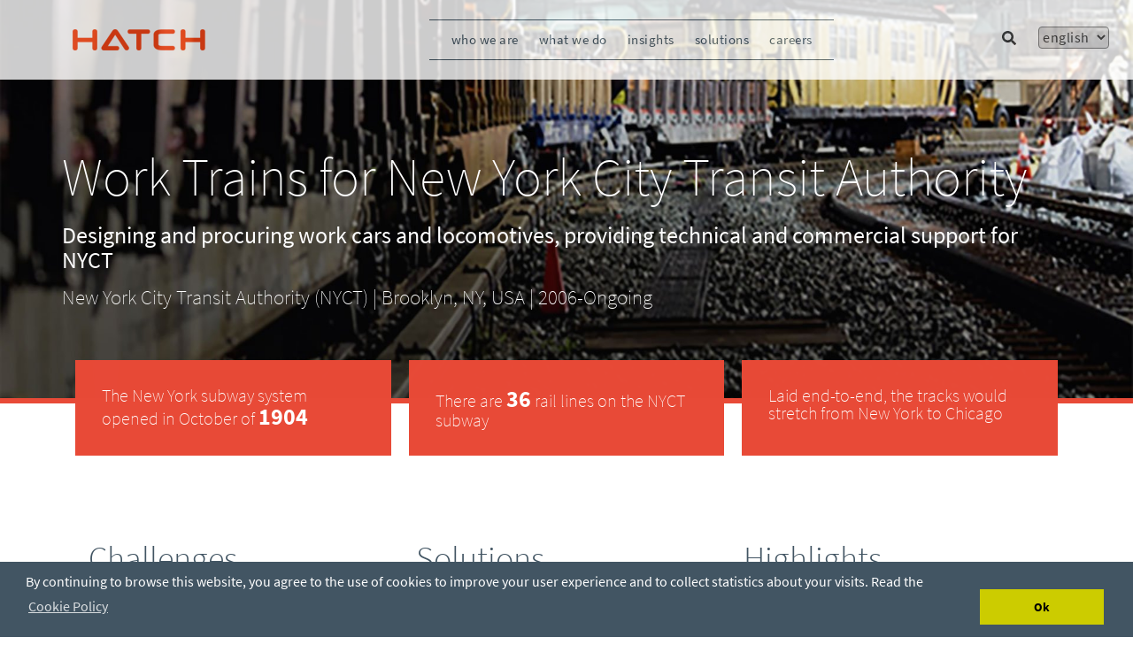

--- FILE ---
content_type: text/html; charset=utf-8
request_url: https://www.hatch.com/Projects/Infrastructure/Work-Trains-for-New-York-City-Transit-Authority
body_size: 32386
content:
<!DOCTYPE html><html lang="en"><head><meta charSet="utf-8"/><title>Work Trains for New York City Transit Authority</title><link rel="icon" href="https://prod-hatch.vercel.app//favicon-hatch.ico"/><meta http-equiv="X-UA-Compatible" content="IE=edge"/><meta name="viewport" content="width=device-width, initial-scale=1.0"/><meta name="pageTitle" content="Work Trains for New York City Transit Authority"/><meta name="pageURL" content="/Projects/Infrastructure/Work-Trains-for-New-York-City-Transit-Authority"/><meta name="description" content="Hatch provided technical and commercial support for NYCT&#x27;s work cars and locomotives."/><meta name="language" content="en"/><meta property="og:title" content=""/><meta property="og:url" content=""/><meta property="og:type"/><meta property="og:image"/><meta property="og:description" content=""/><meta property="date_dt"/><meta property="TaxonomyFilterId" content="commodity/b6114003-79b7-48a7-92d3-67007b8818cb"/><meta property="TaxonomyFilterId" content="country/e3a1a985-35a2-4f1f-bda2-8d5a3a8c83a0"/><meta property="TaxonomyFilterId" content="industry/3f3741f7-ac8a-44e8-be48-16af157eeeea"/><meta property="TaxonomyFilterId" content="specialized_service/a4a1902e-e17f-4663-927d-781757dcab65"/><meta property="TaxonomyFilterId" content="topic/534bba42-952e-49fc-83d3-e6e041ecf49c"/><meta property="pageType" content="project"/><meta property="NavigationTitle" content="Work Trains for New York City Transit Authority"/><meta property="ProjectTitle" content="Work Trains for New York City Transit Authority"/><meta property="ProjectStartdate" content="2006-01-01T05:00:00Z"/><meta property="ProjectLocation" content="Brooklyn, NY, USA"/><meta property="ProjectThumbnail" content="https://edge.sitecorecloud.io/hatchltd1-hatchcorpsi44ab-prod-552d/media/Hatch-Corporate/Projects/Infrastructure/Work-Trains-for-New-York-City-Transit-Authority-thumb.jpg?h=175&amp;iar=0&amp;w=265"/><meta property="Region" content="UnitedStates"/><meta property="Commodity" content="Rail"/><meta property="subcategory" content="Infrastructure"/><script>
            (function(w,d,s,l,i){w[l]=w[l]||[];w[l].push({'gtm.start':
            new Date().getTime(),event:'gtm.js'});var f=d.getElementsByTagName(s)[0],
            j=d.createElement(s),dl=l!='dataLayer'?'&l='+l:'';j.async=true;j.src=
            'https://www.googletagmanager.com/gtm.js?id='+i+dl;f.parentNode.insertBefore(j,f);
            })(window,document,'script','dataLayer','GTM-MRF5J5C');            
        </script><script async="" src="https://www.googletagmanager.com/gtag/js?id=G-GX8J4RVEYE"></script><script>
          window.dataLayer = window.dataLayer || [];
          function gtag(){dataLayer.push(arguments);}
          gtag('js', new Date());        
          gtag('config', 'G-GX8J4RVEYE');
          </script><meta property="UpdatedDate" content="2024-08-21T08:30:48"/><meta property="UpdatedDate" content="2024-08-21T08:30:48"/><meta name="next-head-count" content="34"/><link data-next-font="" rel="preconnect" href="/" crossorigin="anonymous"/><link rel="preload" href="https://prod-hatch.vercel.app/_next/static/css/4493061be96c8077.css" as="style"/><link rel="stylesheet" href="https://prod-hatch.vercel.app/_next/static/css/4493061be96c8077.css" data-n-g=""/><link rel="preload" href="https://prod-hatch.vercel.app/_next/static/css/cc35d0447197f623.css" as="style"/><link rel="stylesheet" href="https://prod-hatch.vercel.app/_next/static/css/cc35d0447197f623.css" data-n-p=""/><noscript data-n-css=""></noscript><script defer="" nomodule="" src="https://prod-hatch.vercel.app/_next/static/chunks/polyfills-42372ed130431b0a.js"></script><script src="https://prod-hatch.vercel.app/_next/static/chunks/webpack-b3fc53c40e8b883b.js" defer=""></script><script src="https://prod-hatch.vercel.app/_next/static/chunks/framework-49c6cecf1f6d5795.js" defer=""></script><script src="https://prod-hatch.vercel.app/_next/static/chunks/main-d46d8e30d527a01c.js" defer=""></script><script src="https://prod-hatch.vercel.app/_next/static/chunks/pages/_app-9312e0da70510dc5.js" defer=""></script><script src="https://prod-hatch.vercel.app/_next/static/chunks/cb355538-28dd1b936b324be0.js" defer=""></script><script src="https://prod-hatch.vercel.app/_next/static/chunks/4577d2ec-b9e3f2fe4096465c.js" defer=""></script><script src="https://prod-hatch.vercel.app/_next/static/chunks/257e8032-cfb14d99e2d3b474.js" defer=""></script><script src="https://prod-hatch.vercel.app/_next/static/chunks/39-055df0bf9777b667.js" defer=""></script><script src="https://prod-hatch.vercel.app/_next/static/chunks/531-c789bdc353e773c8.js" defer=""></script><script src="https://prod-hatch.vercel.app/_next/static/chunks/pages/%5B%5B...path%5D%5D-dcd19e8e2e2122be.js" defer=""></script><script src="https://prod-hatch.vercel.app/_next/static/XXzLrfD9CcsP_UgNCzqka/_buildManifest.js" defer=""></script><script src="https://prod-hatch.vercel.app/_next/static/XXzLrfD9CcsP_UgNCzqka/_ssgManifest.js" defer=""></script></head><body><div id="__next"><div class="prod-mode"><nav class="header_header__YRUrW header_header-color__Yvhsb"><div class="header_header-center__0gIEs"><!--$--><a title="Hatch" target="" class="image_navbar-brand__WmbqX" href="/en"><img alt="Hatch" width="150" height="25" src="https://edge.sitecorecloud.io/hatchltd1-hatchcorpsi44ab-prod-552d/media/Images/Hatch/Corporate-Site/Global/Hatch-Corporate-Logo.png?h=25&amp;iar=0&amp;w=150"/></a><!--/$--><!--$--><nav class="navbar_navbar__G1GOB"><div class="navbar_navbar-center__IxJWG"><div class="navbar_navbar-toggler__Irx8u"><div class="navbar_navbar-toggler-strike__BLN_g"></div><div class="navbar_navbar-toggler-strike__BLN_g"></div><div class="navbar_navbar-toggler-strike__BLN_g"></div></div><div class="navbar_sidebar__vB6fj"><div class="navbar_sidebar-close__fLX18"><img src="https://edge.sitecorecloud.io/hatchltd1-hatchcorpsi44ab-prod-552d/media/Hatch-Corporate/CloseButton.svg" alt="close"/></div><div class="navbar_sidebar-search__UrUFS"><button class="navbar_btn-wrap__2FeI9"><svg stroke="currentColor" fill="currentColor" stroke-width="0" viewBox="0 0 512 512" class="navbar_sidebar-search-icon__XpELQ" height="1em" width="1em" xmlns="http://www.w3.org/2000/svg"><path d="M505 442.7L405.3 343c-4.5-4.5-10.6-7-17-7H372c27.6-35.3 44-79.7 44-128C416 93.1 322.9 0 208 0S0 93.1 0 208s93.1 208 208 208c48.3 0 92.7-16.4 128-44v16.3c0 6.4 2.5 12.5 7 17l99.7 99.7c9.4 9.4 24.6 9.4 33.9 0l28.3-28.3c9.4-9.4 9.4-24.6.1-34zM208 336c-70.7 0-128-57.2-128-128 0-70.7 57.2-128 128-128 70.7 0 128 57.2 128 128 0 70.7-57.2 128-128 128z"></path></svg></button><input type="text" id="" class="navbar_sidebar-search-text__j0MIU" placeholder="Search Hatch" value=""/></div><ul class="navbar_sidebar-links__93PqV"><li class="navbar_sidebar-link__ztm9q"><div class="navbar_sidebar-link-container__Bla4k"><a class=" navbar_link__gr_8U navbar_activelink__k6Lk1" href="/en/About-Us/About-the-Company">Who We Are</a><a class="navbar_sidebar-link-expand__LTa3U">+</a></div></li><li class="navbar_sidebar-link__ztm9q"><div class="navbar_sidebar-link-container__Bla4k"><a class=" navbar_link__gr_8U navbar_activelink__k6Lk1" href="/en/Projects">What We Do</a><a class="navbar_sidebar-link-expand__LTa3U">+</a></div></li><li class="navbar_sidebar-link__ztm9q"><div class="navbar_sidebar-link-container__Bla4k"><a class=" navbar_link__gr_8U navbar_activelink__k6Lk1" href="/en/Expertise">Insights</a><a class="navbar_sidebar-link-expand__LTa3U">+</a></div></li><li class="navbar_sidebar-link__ztm9q"><div class="navbar_sidebar-link-container__Bla4k"><a class=" navbar_link__gr_8U navbar_activelink__k6Lk1" href="/en/Products">Solutions</a><a class="navbar_sidebar-link-expand__LTa3U">+</a></div></li><li class="navbar_sidebar-link__ztm9q"><div class="navbar_sidebar-link-container__Bla4k"><a class=" navbar_link__gr_8U navbar_activelink__k6Lk1" href="https://jobs.hatch.com/">Careers</a></div></li></ul><div class="navbar_navbar-languages__I41m7"><button class="navbar_accordian__UQR_n"></button><div class="navbar_language-dropdown__XPAI1"></div></div></div></div></nav><!--/$--><!--$--><div class="hatchsearchbox_navbar-search-container__IOh1_"><input type="text" class="hatchsearchbox_searchbar__Ydp9z" placeholder="Search Hatch" value=""/><svg stroke="currentColor" fill="currentColor" stroke-width="0" viewBox="0 0 512 512" class="hatchsearchbox_searchbar-icon___f1bx hatchsearchbox_icon-color__yMmtq" height="1em" width="1em" xmlns="http://www.w3.org/2000/svg"><title>Search</title><path d="M505 442.7L405.3 343c-4.5-4.5-10.6-7-17-7H372c27.6-35.3 44-79.7 44-128C416 93.1 322.9 0 208 0S0 93.1 0 208s93.1 208 208 208c48.3 0 92.7-16.4 128-44v16.3c0 6.4 2.5 12.5 7 17l99.7 99.7c9.4 9.4 24.6 9.4 33.9 0l28.3-28.3c9.4-9.4 9.4-24.6.1-34zM208 336c-70.7 0-128-57.2-128-128 0-70.7 57.2-128 128-128 70.7 0 128 57.2 128 128 0 70.7-57.2 128-128 128z"></path></svg></div><!--/$--><!--$--><select class="hatchlanguages_select__3MtbQ hatchlanguages_select-color__SjJM9"><option value="en" class="hatchlanguages_selection__Ftb2a" selected="">English</option><option value="es-CL" class="hatchlanguages_selection__Ftb2a">Español</option><option value="fr-CA" class="hatchlanguages_selection__Ftb2a">Français</option></select><!--/$--></div></nav><main><div id="content" class="content-padding"><!--$--><figure id="projectinfo" class="projectinformation_project-info__vjUjg"><img alt="Work Trains for New York City Transit Authority" width="1920" height="580" src="https://edge.sitecorecloud.io/hatchltd1-hatchcorpsi44ab-prod-552d/media/Hatch-Corporate/Projects/Infrastructure/Work-Trains-for-New-York-City-Transit-Authority.jpg?h=580&amp;iar=0&amp;w=1920"/><figcaption><div class="projectinformation_caption-content__nAUEc"><h1>Work Trains for New York City Transit Authority</h1><h2 class="undefined">Designing and procuring work cars and locomotives, providing technical and commercial support for NYCT</h2><p>New York City Transit Authority (NYCT)</p><p> | </p><p>Brooklyn, NY, USA</p><p> | </p><p>2006-Ongoing</p></div></figcaption></figure><!--/$--><!--$--><div class="container"><div class="projectfacts_project-fact__KDsZ8"><div class="projectfacts_facts__lDdsM"><p>The New York subway system opened in October of <strong>1904</strong></p></div><div class="projectfacts_facts__lDdsM"><p>There are <strong>36</strong> rail lines on the NYCT subway</p></div><div class="projectfacts_facts__lDdsM"><p>Laid end-to-end, the tracks would stretch from New York to Chicago </p></div></div></div><!--/$--><!--$--><div class="section-main projectdetails_project-details__ItRCS project-section "><div class="container"><div class="row"><div class="col-md-12"><div class="col-md-4"><h2>Challenges</h2>
<ul>
    <li>NYCT needed to procure a variety of new and rebuilt work cars to maintain its rail infrastructure. </li>
    <li>The vehicles must run on a system with restrictive clearances, stringent weight limits, emission standards, and challenging operating and environmental conditions.</li>
    <li>NYCT needed trusted expertise to manage the design, manufacture, upgrade, and procurement for a variety of vehicles in support of its over 100-year-old subway system. </li>
</ul></div><div class="col-md-4"><h2>Solutions</h2>
<ul>
    <li>Developed the technical specifications, negotiated commercial and technical contract terms, and assisted with the design, manufacture and upgrade of multiple locomotives and crane cars.</li>
    <li>These included 25 low-emission R255 diesel-battery hybrid locomotives for use on work trains; 12 R253 crane cars; and R257 locomotives (in which 10 existing GE-built electric R77Es are being converted to Tier 4 diesel-electric vehicles).</li>
    <li>Supported procurement of three R251 non-self-propelled vacuum trains, two R172 ballast regulators, and new signal supply cars. Provided technical specifications and reviews, preliminary and critical design reviews, structural design review and test witnessing, and extensive on-site production support. </li>
    <li>Assisted in technical specification development, structural design, testing, and inspection of 65 flat and continuous welded rail cars. </li>
</ul></div><div class="col-md-4"><h2>Highlights</h2>
<ul>
    <li>Provided NYCT with a continuously renewed fleet of work cars, ensuring the safety and reliability of the largest transit system in the United States.</li>
    <li>The new and repurposed fleet of over 600 work cars is larger than the revenue fleets of many transit agencies.</li>
    <li>The units are the first large scale order for hybrid locomotives in North America, featuring a state-of-the art lithium-ion propulsion battery system that safely provides up to eight hours of zero-emission locomotive operation at underground work sites.</li>
    <li>Successfully converted former revenue cars (R110A carshells and R72 flatcars) to create two four-car pump trains. Work included conceptual and full design development, manufacturing and testing oversight, and development of maintenance and repair manuals for the hydraulics system and rail vehicle equipment.</li>
</ul></div></div></div></div></div><!--/$--><!--$--><section class="section-main projectdetails_project-summary__mmJfU graybackground "><div class="container"><div class="row"><div class="col-md-12 project-summary-section"><div class="col-md-6"><div><h2>Project numbers</h2>
<strong>662 </strong>miles of rail infrastructure at NYCT<br />
<strong>600+</strong> work vehicles on NYCT<br />
<strong>3</strong> vacuum trains on NYCT</div></div><div class="col-md-6"></div></div></div></div></section><!--/$--><!--$--><div class="mixedcontent_section-main__7fzXI  brand-primary"><div class="mixedcontent_content__gsCrM container"><div class="mixedcontent_mixedcontent__RjJq0 mixedcontent"><div class="undefined mixedblock"><h3 class="mixedcontent_text__NcbNW">How we can help you</h3><div class="mixedcontent_deets__5qC16 deets">If you have a problem that needs to be solved, please get in touch.</div><br/><p class="undefined calltwoaction"><a href="mailto:webmaster@hatch.com" title="">Contact Us</a></p></div></div></div></div><!--/$--><!--$--><div class="projectfilmstrip_flim-strip__Y1QVY no-backgroundcolor project-filmstrip-component"><div class="container"><h2 class="projectfilmstrip_project-head__y0c3T">Related Projects</h2><div class="projectfilmstrip_wrapper__fuAcW"><div class="react-multi-carousel-list  projectfilmstrip_carousel__CMpRz" dir="ltr"><ul class="react-multi-carousel-track " style="transition:none;overflow:unset;transform:translate3d(0px,0,0)"></ul></div></div></div></div><!--/$--></div></main><footer><div id="footer"><!--$--><div class="footercontent_footer-container__OSTm0 "><div class="footercontent_footer-center__bhyQN "><div class="footercontent_text-image__okJoZ "><div class="footercontent_content__oHMNw">Let&#x27;s build positive change, together.</div><a href="/"><img alt="Hatch logo" width="175" height="80" src="https://edge.sitecorecloud.io/hatchltd1-hatchcorpsi44ab-prod-552d/media/Images/Hatch/Corporate-Site/Global/PostiveChange-footer.png?h=80&amp;iar=0&amp;w=175"/></a></div><div class="footercontent_aboutus-list__g0sdP "><div class="footercontent_content__oHMNw">About Us</div><ul><li><a href="/en/About-Us/About-the-Company">About the Company</a></li><li><a href="/en/About-Us/Ethics-And-Sustainability">Ethics</a></li><li><a href="/en/About-Us/News-And-Media">News &amp; Media</a></li><li><a href="/en/About-Us/Publications">Publications</a></li><li><a href="https://edge.sitecorecloud.io/hatchltd1-hatchcorpsi44ab-prod-552d/media/Hatch-Corporate/PDF/2024/Modern-Slavery-Act-Statement-2024.pdf">Modern Slavery Act Statement</a></li><li><a href="https://edge.sitecorecloud.io/hatchltd1-hatchcorpsi44ab-prod-552d/media/Hatch-Corporate/PDF/2024/Bill-S-211-Report-English-Signed-May-2025.pdf">Bill S 211</a></li><li><a href="/en/About-Us/Information-for-Suppliers-Registration">Information for Suppliers</a></li></ul></div><div class="footercontent_questioning__IzjuI"><div class="footercontent_content__oHMNw">Have a Question?</div><a class="footercontent_calltwoaction__13SCq" title="Contact Us" href="/en/About-Us/Contact-Us">Contact Us</a><div class="footercontent_content__oHMNw">Office Locations</div><a class="footercontent_calltwoaction__13SCq" title="Office-Locations" href="/en/About-Us/Office-Locations">Find an Office</a></div><div class="footercontent_socialmedia__p6Lty"><div class="footercontent_content__oHMNw">Follow Us</div><ul><li><a title="https://www.linkedin.com/company/hatch" href="https://www.linkedin.com/company/hatch"><img alt="LinkedIn" width="47" height="47" src="https://edge.sitecorecloud.io/hatchltd1-hatchcorpsi44ab-prod-552d/media/Images/Hatch/Corporate-Site/Social/LinkedIn.png?h=47&amp;iar=0&amp;w=47"/></a></li><li><a title="https://twitter.com/HatchGlobal" href="https://twitter.com/HatchGlobal"><img alt="Twitter" width="47" height="47" src="https://edge.sitecorecloud.io/hatchltd1-hatchcorpsi44ab-prod-552d/media/Images/Hatch/Corporate-Site/Social/TwitterX.png?h=47&amp;iar=0&amp;w=47"/></a></li><li><a title="https://www.youtube.com/user/HatchLtdVideos" href="https://www.youtube.com/user/HatchLtdVideos"><img alt="YouTube" width="47" height="47" src="https://edge.sitecorecloud.io/hatchltd1-hatchcorpsi44ab-prod-552d/media/Images/Hatch/Corporate-Site/Social/YouTube.png?h=47&amp;iar=0&amp;w=47"/></a></li></ul><div class="footercontent_content__oHMNw">Subscribe to our Newsletter</div><a class="footercontent_calltwoaction__13SCq" title="Subscribe" href="/en/About-Us/Subscribe">Subscribe</a></div></div></div><div><div class="footercontent_container__NDkFa"><div class="footercontent_sidebarblock__dQZRp">© Hatch Ltd.</div><div class="footercontent_sidebarblock__dQZRp"><a title="/en/About-Us/Privacy-Statement" href="/en/About-Us/Privacy-Statement">Privacy Statement</a></div></div></div><div></div><!--/$--></div></footer></div><!--$--><!--/$--></div><script id="__NEXT_DATA__" type="application/json">{"props":{"pageProps":{"site":{"name":"HatchXMC","language":"en","hostName":"*"},"locale":"en","layoutData":{"sitecore":{"context":{"pageEditing":false,"site":{"name":"HatchXMC"},"pageState":"normal","editMode":"chromes","language":"en","itemPath":"/Projects/Infrastructure/Work-Trains-for-New-York-City-Transit-Authority","variantId":"_default"},"route":{"name":"Work Trains for New York City Transit Authority","displayName":"Work Trains for New York City Transit Authority","fields":{"Page Browser Title":{"value":""},"Content":{"value":""},"Logo":{"value":{}},"Title":{"value":"Work Trains for New York City Transit Authority"},"Project Details Column 1":{"value":"\u003ch2\u003eChallenges\u003c/h2\u003e\n\u003cul\u003e\n    \u003cli\u003eNYCT needed to procure a variety of new and rebuilt work cars to maintain its rail infrastructure. \u003c/li\u003e\n    \u003cli\u003eThe vehicles must run on a system with restrictive clearances, stringent weight limits, emission standards, and challenging operating and environmental conditions.\u003c/li\u003e\n    \u003cli\u003eNYCT needed trusted expertise to manage the design, manufacture, upgrade, and procurement for a variety of vehicles in support of its over 100-year-old subway system. \u003c/li\u003e\n\u003c/ul\u003e"},"Project Details Column 2":{"value":"\u003ch2\u003eSolutions\u003c/h2\u003e\n\u003cul\u003e\n    \u003cli\u003eDeveloped the technical specifications, negotiated commercial and technical contract terms, and assisted with the design, manufacture and upgrade of multiple locomotives and crane cars.\u003c/li\u003e\n    \u003cli\u003eThese included 25 low-emission R255 diesel-battery hybrid locomotives for use on work trains; 12 R253 crane cars; and R257 locomotives (in which 10 existing GE-built electric R77Es are being converted to Tier 4 diesel-electric vehicles).\u003c/li\u003e\n    \u003cli\u003eSupported procurement of three R251 non-self-propelled vacuum trains, two R172 ballast regulators, and new signal supply cars. Provided technical specifications and reviews, preliminary and critical design reviews, structural design review and test witnessing, and extensive on-site production support. \u003c/li\u003e\n    \u003cli\u003eAssisted in technical specification development, structural design, testing, and inspection of 65 flat and continuous welded rail cars. \u003c/li\u003e\n\u003c/ul\u003e"},"Project Details Column 3":{"value":"\u003ch2\u003eHighlights\u003c/h2\u003e\n\u003cul\u003e\n    \u003cli\u003eProvided NYCT with a continuously renewed fleet of work cars, ensuring the safety and reliability of the largest transit system in the United States.\u003c/li\u003e\n    \u003cli\u003eThe new and repurposed fleet of over 600 work cars is larger than the revenue fleets of many transit agencies.\u003c/li\u003e\n    \u003cli\u003eThe units are the first large scale order for hybrid locomotives in North America, featuring a state-of-the art lithium-ion propulsion battery system that safely provides up to eight hours of zero-emission locomotive operation at underground work sites.\u003c/li\u003e\n    \u003cli\u003eSuccessfully converted former revenue cars (R110A carshells and R72 flatcars) to create two four-car pump trains. Work included conceptual and full design development, manufacturing and testing oversight, and development of maintenance and repair manuals for the hydraulics system and rail vehicle equipment.\u003c/li\u003e\n\u003c/ul\u003e"},"Project Fact 1":{"value":"\u003cp\u003eThe New York subway system opened in October of \u003cstrong\u003e1904\u003c/strong\u003e\u003c/p\u003e"},"Project Fact 2":{"value":"\u003cp\u003eThere are \u003cstrong\u003e36\u003c/strong\u003e rail lines on the NYCT subway\u003c/p\u003e"},"Project Fact 3":{"value":"\u003cp\u003eLaid end-to-end, the tracks would stretch from New York to Chicago \u003c/p\u003e"},"Project Fact 4":{"value":""},"Project Banner":{"value":{"src":"https://edge.sitecorecloud.io/hatchltd1-hatchcorpsi44ab-prod-552d/media/Hatch-Corporate/Projects/Infrastructure/Work-Trains-for-New-York-City-Transit-Authority.jpg?h=580\u0026iar=0\u0026w=1920","alt":"Work Trains for New York City Transit Authority","width":"1920","height":"580"}},"Project Company":{"value":"New York City Transit Authority (NYCT)"},"Project Display Date":{"value":"2006-Ongoing"},"Project Location":{"value":"Brooklyn, NY, USA"},"Project Start Date":{"value":"2006-01-01T05:00:00Z"},"Project Subtitle":{"value":"Designing and procuring work cars and locomotives, providing technical and commercial support for NYCT"},"Project Thumbnail":{"value":{"src":"https://edge.sitecorecloud.io/hatchltd1-hatchcorpsi44ab-prod-552d/media/Hatch-Corporate/Projects/Infrastructure/Work-Trains-for-New-York-City-Transit-Authority-thumb.jpg?h=175\u0026iar=0\u0026w=265","alt":"Work Trains for New York City Transit Authority","width":"265","height":"175"}},"Project Title":{"value":"Work Trains for New York City Transit Authority"},"Project Quote":null,"Grey Highlighter":{"value":true},"Project Numbers":{"value":"\u003ch2\u003eProject numbers\u003c/h2\u003e\n\u003cstrong\u003e662 \u003c/strong\u003emiles of rail infrastructure at NYCT\u003cbr /\u003e\n\u003cstrong\u003e600+\u003c/strong\u003e work vehicles on NYCT\u003cbr /\u003e\n\u003cstrong\u003e3\u003c/strong\u003e vacuum trains on NYCT"},"Project Services":{"value":""},"Browser Title":{"value":"Work Trains for New York City Transit Authority"},"Navigation Title":{"value":""},"Page SubTitle":{"value":""},"Page Title":{"value":"Work Trains for New York City Transit Authority"},"Page Title Center":{"value":false},"Include in Breadcrumb":{"value":false},"Include in Navigation":{"value":false},"Include in Sitemap":{"value":false},"DescriptionOG":{"value":""},"TypeOG":null,"UrlOG":{"value":""},"ImageOG":{"value":{}},"TitleOG":{"value":""},"No Index":{"value":false},"Taxonomy":[],"Canonical":{"value":""},"Meta Description":{"value":"Hatch provided technical and commercial support for NYCT's work cars and locomotives."},"Meta Keywords":{"value":""},"No Follow":{"value":false},"Redirect Target":{"value":{"href":""}},"Number of Ratings":{"value":""},"Rating":{"value":""},"Page Styles":{"value":""},"Comments":{"value":""},"NavigationTitle":{"value":"Work Trains for New York City Transit Authority"},"NavigationFilter":[],"NavigationClass":null,"Page Design":null,"SxaTags":[],"Audience":[],"Commodity":[{"id":"b6114003-79b7-48a7-92d3-67007b8818cb","url":"https://localhost/en/Global-Configurations/Lookups/Taxonomy/Commodities/InfrastructureCommodities/Rail","name":"Rail","displayName":"Rail","fields":{"Value":{"value":"Rail"},"Key":{"value":"Rail"}}}],"Country":[{"id":"e3a1a985-35a2-4f1f-bda2-8d5a3a8c83a0","url":"https://localhost/en/Global-Configurations/Lookups/Taxonomy/Countries/UnitedStates","name":"UnitedStates","displayName":"United States","fields":{"Value":{"value":"United States"},"Key":{"value":"UnitedStates"}}}],"Industry":[{"id":"3f3741f7-ac8a-44e8-be48-16af157eeeea","url":"https://localhost/en/Global-Configurations/Lookups/Taxonomy/Industries/Infrastructure","name":"Infrastructure","displayName":"Infrastructure","fields":{"Value":{"value":"Infrastructure"},"Key":{"value":"Infrastructure"}}}],"Practice":[],"Specialized Service":[{"id":"a4a1902e-e17f-4663-927d-781757dcab65","url":"https://localhost/en/Global-Configurations/Lookups/Taxonomy/SpecializedServices/Procurement","name":"Procurement","displayName":"Procurement","fields":{"Value":{"value":"Procurement"},"Key":{"value":"Procurement"}}}],"Technology":[],"Topic":[{"id":"534bba42-952e-49fc-83d3-e6e041ecf49c","url":"https://localhost/en/Global-Configurations/Lookups/Taxonomy/Topics/SmartCities","name":"SmartCities","displayName":"Smart Cities","fields":{"Value":{"value":"Smart Cities"},"Key":{"value":"SmartCities"}}}],"User Region":[]},"databaseName":"master","deviceId":"fe5d7fdf-89c0-4d99-9aa3-b5fbd009c9f3","itemId":"32ddd666-0d0d-486a-95fc-2af3af154184","itemLanguage":"en","itemVersion":2,"layoutId":"96e5f4ba-a2cf-4a4c-a4e7-64da88226362","templateId":"cb44ba2a-44f0-4e3e-a77d-46c36eb1612b","templateName":"Project Detail Page","placeholders":{"headless-header":[{"uid":"5cb9dbaa-be38-477f-b307-9faacdfe3643","componentName":"Image","dataSource":"{4FDE6397-45DC-4022-9449-1683EB06CB75}","params":{"DynamicPlaceholderId":"1","FieldNames":"Default"},"fields":{"ImageCaption":{"value":""},"Image":{"value":{"src":"https://edge.sitecorecloud.io/hatchltd1-hatchcorpsi44ab-prod-552d/media/Images/Hatch/Corporate-Site/Global/Hatch-Corporate-Logo.png?h=25\u0026iar=0\u0026w=150","alt":"Hatch","width":"150","height":"25"}},"TargetUrl":{"value":{"text":"Hatch","anchor":"Hatch","linktype":"internal","class":"","title":"Hatch","target":"","querystring":"","id":"{3E6E2E13-D5DF-4DDE-AFCF-FD0C11F6FA83}","href":"/en/"}}}},{"uid":"feb609b7-58b8-4c9b-8646-b8fb5ffe4d7f","componentName":"HeaderContent","dataSource":"","fields":{"data":{"item":{"name":"Mega Menu","id":"0BDE8757F0FD47DBB854219A932F5735","children":{"total":5,"results":[{"id":"46C948343D2B4625A0690A7BD54A6C81","name":"Who We Are","path":"/sitecore/content/HatchXMC/HatchXMC/Site Components/HeaderMenu/Mega Menu/Who We Are","fields":[{"id":"21D106F884EB40568BBA11B3401CA50F","name":"DisplayName","jsonValue":{"value":"Who We Are"}},{"id":"F0705DE219EA4654888CC99A3F0A5B18","name":"Link","jsonValue":{"value":{"class":"","id":"{3B6A3B68-8301-4122-9397-1D3EDC9BFD2C}","querystring":"","anchor":"About the Company","target":"","title":"About the Company","linktype":"internal","text":"About the Company","url":"/HatchXMC/HatchXMC/Home/About Us/About-the-Company","href":"/en/About-Us/About-the-Company"}}},{"id":"279F8EF4AB7042F6AF3B97AF80A15302","name":"Display  Tagline Button","jsonValue":{"value":true}},{"id":"587B2815EA4B4763899C7BC43C8CB278","name":"Tagline Read More Button Text","jsonValue":{"value":"Read More"}},{"id":"E3A9B126CE434089A9089CA7B739315F","name":"Tagline Read More Link","jsonValue":{"value":{"class":"","id":"{3B6A3B68-8301-4122-9397-1D3EDC9BFD2C}","querystring":"","anchor":"About the Company","target":"","title":"About the Company","linktype":"internal","text":"About the Company","url":"/HatchXMC/HatchXMC/Home/About Us/About-the-Company","href":"/en/About-Us/About-the-Company"}}},{"id":"ADC5886B633F4CAE9D31DFF2698F6C7B","name":"Tagline Text","jsonValue":{"value":"Entrepreneurs with a technical soul"}},{"id":"FF0F45CDB8CC485BA2AC4E5D99C23D07","name":"View All Text","jsonValue":{"value":"View all"}},{"id":"AC425A5744C64E1285BB10AD9E8D60D7","name":"Featured Caption Text","jsonValue":{"value":"We strive for real partnerships with our clients and with the communities in which we work"}},{"id":"8E3492A12D304FCF9F06F3745A6D0011","name":"Featured Image","jsonValue":{"value":{"src":"https://edge.sitecorecloud.io/hatchltd1-hatchcorpsi44ab-prod-552d/media/Hatch-Corporate/menu/who-we-are-feature.jpg?h=338\u0026iar=0\u0026w=600","alt":"Who we are","width":"600","height":"338"}}},{"id":"E53AE0A08E8B45FCA23C1DF8E7CDDEFD","name":"Featured Read More Button Text","jsonValue":{"value":"Read more"}},{"id":"0CCF651DDE0D40A4A55523ECEB13086A","name":"Featured Read More Link","jsonValue":{"value":{"class":"","id":"{3B6A3B68-8301-4122-9397-1D3EDC9BFD2C}","querystring":"","anchor":"About the Company","target":"","title":"About the Company","linktype":"internal","text":"About the Company","url":"/HatchXMC/HatchXMC/Home/About Us/About-the-Company","href":"/en/About-Us/About-the-Company"}}},{"id":"E3DFE8A867C241C498E8540702600209","name":"Display Feature Read More Button","jsonValue":{"value":false}},{"id":"97C3FA9A96694CE68C8F1E5FC7494974","name":"Feature Caption Title","jsonValue":{"value":""}},{"id":"BA3F86A24A1C4D78B63D91C2779C1B5E","name":"__Sortorder","jsonValue":{"value":"100"}},{"id":"25BED78C49574165998ACA1B52F67497","name":"__Created","jsonValue":{"value":"2024-03-12T05:59:59Z"}},{"id":"D9CF14B1FA164BA69288E8A174D4D522","name":"__Updated","jsonValue":{"value":"2024-05-02T11:19:35Z"}},{"id":"A14F1B0C438449EC879028A440F3670C","name":"__Semantics","jsonValue":[]}],"children":{"total":6,"results":[{"id":"81C7B6E8C7DE48018557C45D43BA47A8","name":"Our Company","fields":[{"id":"392AB2F2E79E46C99300B7D515ADB519","name":"DisplayName","jsonValue":{"value":"Our Company"}},{"id":"F5DC985A95004E0EA7A9E24DC92D0A6A","name":"Image","jsonValue":{"value":{}}},{"id":"07ADEC5CDA4F4B14A059ED1420F4F480","name":"Link","jsonValue":{"value":{"href":""}}},{"id":"ADBE9D04320D4D2DBDF2F6ECF5B8AAAF","name":"Linked Item","jsonValue":[]},{"id":"96AA3C0D86464ACA8A08555C0A7DA15C","name":"UseDisplayname","jsonValue":{"value":true}},{"id":"BA3F86A24A1C4D78B63D91C2779C1B5E","name":"__Sortorder","jsonValue":{"value":"100"}},{"id":"25BED78C49574165998ACA1B52F67497","name":"__Created","jsonValue":{"value":"2024-03-12T06:00:20Z"}},{"id":"D9CF14B1FA164BA69288E8A174D4D522","name":"__Updated","jsonValue":{"value":"2024-03-23T03:49:00Z"}},{"id":"A14F1B0C438449EC879028A440F3670C","name":"__Semantics","jsonValue":[]}],"children":{"total":4,"results":[{"id":"E1F2C8AA75F843F495E809DEE8909BE8","name":"About Us","children":[{"name":"DisplayName","results":{"value":"About Us"}},{"name":"Image","results":{"value":{}}},{"name":"Link","results":{"value":{"class":"","id":"{3B6A3B68-8301-4122-9397-1D3EDC9BFD2C}","querystring":"","anchor":"","target":"","title":"","linktype":"internal","text":"","url":"/HatchXMC/HatchXMC/Home/About Us/About-the-Company","href":"/en/About-Us/About-the-Company"}}},{"name":"Linked Item","results":[]},{"name":"UseDisplayname","results":{"value":true}},{"name":"__Sortorder","results":{"value":""}},{"name":"__Created","results":{"value":"2024-03-12T06:00:44Z"}},{"name":"__Updated","results":{"value":"2024-05-02T11:19:33Z"}},{"name":"__Semantics","results":[]}]},{"id":"B1A90AB5FE0943DDA8C948BC387DE075","name":"Awards","children":[{"name":"DisplayName","results":{"value":"Recent Awards"}},{"name":"Image","results":{"value":{}}},{"name":"Link","results":{"value":{"class":"","id":"{C4BF1F6A-18E8-4FAD-B8F5-B23D33E69634}","querystring":"","anchor":"","target":"","title":"","linktype":"internal","text":"","url":"/HatchXMC/HatchXMC/Home/About Us/About-the-Company/Awards","href":"/en/About-Us/About-the-Company/Awards"}}},{"name":"Linked Item","results":[]},{"name":"UseDisplayname","results":{"value":false}},{"name":"__Sortorder","results":{"value":""}},{"name":"__Created","results":{"value":"2024-03-12T06:01:07Z"}},{"name":"__Updated","results":{"value":"2024-05-02T11:19:36Z"}},{"name":"__Semantics","results":[]}]},{"id":"D2A8D68D58EC4D848F26A271F4AA1F53","name":"Careers","children":[{"name":"DisplayName","results":{"value":"Careers"}},{"name":"Image","results":{"value":{}}},{"name":"Link","results":{"value":{"class":"","querystring":"","id":"{1ECE0ADD-2DCC-4C02-9813-2E753B0F62E6}","anchor":"","target":"","title":"","linktype":"internal","text":"","url":"/HatchXMC/HatchXMC/Home/Careers","href":"/en/Careers"}}},{"name":"Linked Item","results":[]},{"name":"UseDisplayname","results":{"value":false}},{"name":"__Sortorder","results":{"value":""}},{"name":"__Created","results":{"value":"2024-03-12T06:01:31Z"}},{"name":"__Updated","results":{"value":"2024-08-06T18:24:53Z"}},{"name":"__Semantics","results":[]}]},{"id":"F2000D4CE42F41E6863583AB26F459C5","name":"Contact Us","children":[{"name":"DisplayName","results":{"value":"Contact Us"}},{"name":"Image","results":{"value":{}}},{"name":"Link","results":{"value":{"text":"","anchor":"","linktype":"internal","class":"","title":"","target":"","querystring":"","id":"{DE8BD7A0-060D-43A1-9BBE-47F589D197E0}","href":"/en/About-Us/Contact-Us"}}},{"name":"Linked Item","results":[]},{"name":"UseDisplayname","results":{"value":false}},{"name":"__Sortorder","results":{"value":""}},{"name":"__Created","results":{"value":"2024-03-12T06:01:52Z"}},{"name":"__Updated","results":{"value":"2024-03-23T04:15:42Z"}},{"name":"__Semantics","results":[]}]}]}},{"id":"87F1C3262A4847B587E6139BF5EA08BE","name":"Our Commitments","fields":[{"id":"392AB2F2E79E46C99300B7D515ADB519","name":"DisplayName","jsonValue":{"value":"Our Commitments"}},{"id":"F5DC985A95004E0EA7A9E24DC92D0A6A","name":"Image","jsonValue":{"value":{}}},{"id":"07ADEC5CDA4F4B14A059ED1420F4F480","name":"Link","jsonValue":{"value":{"href":""}}},{"id":"ADBE9D04320D4D2DBDF2F6ECF5B8AAAF","name":"Linked Item","jsonValue":[]},{"id":"96AA3C0D86464ACA8A08555C0A7DA15C","name":"UseDisplayname","jsonValue":{"value":true}},{"id":"BA3F86A24A1C4D78B63D91C2779C1B5E","name":"__Sortorder","jsonValue":{"value":"150"}},{"id":"25BED78C49574165998ACA1B52F67497","name":"__Created","jsonValue":{"value":"2024-03-12T06:02:27Z"}},{"id":"D9CF14B1FA164BA69288E8A174D4D522","name":"__Updated","jsonValue":{"value":"2024-03-23T03:52:25Z"}},{"id":"A14F1B0C438449EC879028A440F3670C","name":"__Semantics","jsonValue":[]}],"children":{"total":6,"results":[{"id":"50238FC3A7274363B95B51FCEF9594AB","name":"Sustainability","children":[{"name":"DisplayName","results":{"value":"Sustainability"}},{"name":"Image","results":{"value":{}}},{"name":"Link","results":{"value":{"text":"Climate Change and Sustainability","anchor":"Climate Change and Sustainability","linktype":"internal","class":"","title":"Climate Change and Sustainability","target":"","querystring":"","id":"{C9B2BF42-E3BD-4099-987F-A5C1B1CCE5E5}","href":"/en/About-Us/Climate-Change-and-Sustainability"}}},{"name":"Linked Item","results":[]},{"name":"UseDisplayname","results":{"value":false}},{"name":"__Sortorder","results":{"value":"50"}},{"name":"__Created","results":{"value":"2024-03-12T06:08:09Z"}},{"name":"__Updated","results":{"value":"2024-03-23T04:24:38Z"}},{"name":"__Semantics","results":[]}]},{"id":"D6106C119E7C43588E7EE630830285FF","name":"Community","children":[{"name":"DisplayName","results":{"value":"Community Involvement"}},{"name":"Image","results":{"value":{}}},{"name":"Link","results":{"value":{"class":"","id":"{F2E4EBDE-3E76-44EE-8E69-839024CFC166}","querystring":"","anchor":"","target":"","title":"","linktype":"internal","text":"","url":"/HatchXMC/HatchXMC/Home/About Us/About-the-Company/Community involvement","href":"/en/About-Us/About-the-Company/Community-involvement"}}},{"name":"Linked Item","results":[]},{"name":"UseDisplayname","results":{"value":false}},{"name":"__Sortorder","results":{"value":""}},{"name":"__Created","results":{"value":"2024-03-12T06:03:15Z"}},{"name":"__Updated","results":{"value":"2024-05-02T11:19:37Z"}},{"name":"__Semantics","results":[]}]},{"id":"CF30E6363FC642F5A7EF8D02CE9B44E5","name":"diverse","children":[{"name":"DisplayName","results":{"value":"Diversity \u0026 Inclusion"}},{"name":"Image","results":{"value":{}}},{"name":"Link","results":{"value":{"text":"","anchor":"","linktype":"internal","class":"","title":"","target":"","querystring":"","id":"{3196143F-A74A-49D7-828A-2687D6E06D9B}","href":"/en/About-Us/Diversity"}}},{"name":"Linked Item","results":[]},{"name":"UseDisplayname","results":{"value":false}},{"name":"__Sortorder","results":{"value":""}},{"name":"__Created","results":{"value":"2024-03-12T06:08:09Z"}},{"name":"__Updated","results":{"value":"2024-03-23T04:25:08Z"}},{"name":"__Semantics","results":[]}]},{"id":"BA9EA235524B4A21A0E0636A9D47E7DF","name":"Ethics and Integrity","children":[{"name":"DisplayName","results":{"value":"Ethics \u0026 Integrity"}},{"name":"Image","results":{"value":{}}},{"name":"Link","results":{"value":{"text":"","anchor":"","linktype":"internal","class":"","title":"","target":"","querystring":"","id":"{CA0AE368-C1DD-429D-9768-087D3E343FA9}","href":"/en/About-Us/Ethics-And-Sustainability"}}},{"name":"Linked Item","results":[]},{"name":"UseDisplayname","results":{"value":true}},{"name":"__Sortorder","results":{"value":""}},{"name":"__Created","results":{"value":"2024-03-12T06:09:18Z"}},{"name":"__Updated","results":{"value":"2024-03-23T03:55:15Z"}},{"name":"__Semantics","results":[]}]},{"id":"9A5586178F464A21B191D991737E5E7C","name":"Health and Safety","children":[{"name":"DisplayName","results":{"value":"Health \u0026 Safety"}},{"name":"Image","results":{"value":{}}},{"name":"Link","results":{"value":{"class":"","id":"{A3702A95-3CF3-47FE-A611-691C8C1EC777}","querystring":"","anchor":"","target":"","title":"","linktype":"internal","text":"","url":"/HatchXMC/HatchXMC/Home/About Us/About-the-Company/Health and Safety","href":"/en/About-Us/About-the-Company/Health-and-Safety"}}},{"name":"Linked Item","results":[]},{"name":"UseDisplayname","results":{"value":false}},{"name":"__Sortorder","results":{"value":""}},{"name":"__Created","results":{"value":"2024-03-12T06:11:30Z"}},{"name":"__Updated","results":{"value":"2024-05-02T11:19:38Z"}},{"name":"__Semantics","results":[]}]},{"id":"BB017060F8CA4C43B050F16C475F3CC4","name":"Quality","children":[{"name":"DisplayName","results":{"value":"Quality"}},{"name":"Image","results":{"value":{}}},{"name":"Link","results":{"value":{"class":"","id":"{B8D2C0DC-309F-4029-801F-95510B0FBD63}","querystring":"","anchor":"","target":"","title":"","linktype":"internal","text":"","url":"/HatchXMC/HatchXMC/Home/About Us/About-the-Company/Quality","href":"/en/About-Us/About-the-Company/Quality"}}},{"name":"Linked Item","results":[]},{"name":"UseDisplayname","results":{"value":false}},{"name":"__Sortorder","results":{"value":""}},{"name":"__Created","results":{"value":"2024-03-12T06:11:57Z"}},{"name":"__Updated","results":{"value":"2024-05-02T11:19:39Z"}},{"name":"__Semantics","results":[]}]}]}},{"id":"9C5BE337CF894787AEEC044F7F62A7D8","name":"Our Culture","fields":[{"id":"392AB2F2E79E46C99300B7D515ADB519","name":"DisplayName","jsonValue":{"value":"Our Culture"}},{"id":"F5DC985A95004E0EA7A9E24DC92D0A6A","name":"Image","jsonValue":{"value":{}}},{"id":"07ADEC5CDA4F4B14A059ED1420F4F480","name":"Link","jsonValue":{"value":{"href":""}}},{"id":"ADBE9D04320D4D2DBDF2F6ECF5B8AAAF","name":"Linked Item","jsonValue":[]},{"id":"96AA3C0D86464ACA8A08555C0A7DA15C","name":"UseDisplayname","jsonValue":{"value":true}},{"id":"BA3F86A24A1C4D78B63D91C2779C1B5E","name":"__Sortorder","jsonValue":{"value":"175"}},{"id":"25BED78C49574165998ACA1B52F67497","name":"__Created","jsonValue":{"value":"2024-03-12T06:07:37Z"}},{"id":"D9CF14B1FA164BA69288E8A174D4D522","name":"__Updated","jsonValue":{"value":"2024-03-23T03:56:46Z"}},{"id":"A14F1B0C438449EC879028A440F3670C","name":"__Semantics","jsonValue":[]}],"children":{"total":2,"results":[{"id":"82532F966EF14EBFA1188296E53C99A4","name":"Our Manifesto","children":[{"name":"DisplayName","results":{"value":"Our Manifesto"}},{"name":"Image","results":{"value":{}}},{"name":"Link","results":{"value":{"class":"","id":"{6914ED67-C6DD-4702-9FA9-9289565B9129}","querystring":"","anchor":"","target":"","title":"","linktype":"internal","text":"","url":"/HatchXMC/HatchXMC/Home/About Us/About-the-Company/Our Manifesto","href":"/en/About-Us/About-the-Company/Our-Manifesto"}}},{"name":"Linked Item","results":[]},{"name":"UseDisplayname","results":{"value":false}},{"name":"__Sortorder","results":{"value":""}},{"name":"__Created","results":{"value":"2024-03-12T06:13:23Z"}},{"name":"__Updated","results":{"value":"2024-05-02T11:19:38Z"}},{"name":"__Semantics","results":[]}]},{"id":"BAF5637BE09C431C8ABEABB1DCD157D0","name":"Our people","children":[{"name":"DisplayName","results":{"value":"Our People"}},{"name":"Image","results":{"value":{}}},{"name":"Link","results":{"value":{"class":"","id":"{46B0E781-4B87-4799-A977-C4CE572ACF73}","querystring":"","anchor":"","target":"","title":"","linktype":"internal","text":"","url":"/HatchXMC/HatchXMC/Home/About Us/About-the-Company/Our People","href":"/en/About-Us/About-the-Company/Our-People"}}},{"name":"Linked Item","results":[]},{"name":"UseDisplayname","results":{"value":false}},{"name":"__Sortorder","results":{"value":""}},{"name":"__Created","results":{"value":"2024-03-12T06:15:23Z"}},{"name":"__Updated","results":{"value":"2024-05-02T11:19:38Z"}},{"name":"__Semantics","results":[]}]}]}},{"id":"F0A1E8C38F824A99AE295402D4FC3403","name":"News and Views","fields":[{"id":"392AB2F2E79E46C99300B7D515ADB519","name":"DisplayName","jsonValue":{"value":"News \u0026 Views"}},{"id":"F5DC985A95004E0EA7A9E24DC92D0A6A","name":"Image","jsonValue":{"value":{}}},{"id":"07ADEC5CDA4F4B14A059ED1420F4F480","name":"Link","jsonValue":{"value":{"href":""}}},{"id":"ADBE9D04320D4D2DBDF2F6ECF5B8AAAF","name":"Linked Item","jsonValue":[]},{"id":"96AA3C0D86464ACA8A08555C0A7DA15C","name":"UseDisplayname","jsonValue":{"value":false}},{"id":"BA3F86A24A1C4D78B63D91C2779C1B5E","name":"__Sortorder","jsonValue":{"value":"188"}},{"id":"25BED78C49574165998ACA1B52F67497","name":"__Created","jsonValue":{"value":"2024-03-12T06:19:09Z"}},{"id":"D9CF14B1FA164BA69288E8A174D4D522","name":"__Updated","jsonValue":{"value":"2024-03-23T04:19:55Z"}},{"id":"A14F1B0C438449EC879028A440F3670C","name":"__Semantics","jsonValue":[]}],"children":{"total":6,"results":[{"id":"EC681D1D66134437B456AA9A463BE9C5","name":"Blogs","children":[{"name":"DisplayName","results":{"value":"Blogs"}},{"name":"Image","results":{"value":{}}},{"name":"Link","results":{"value":{"text":"Blogs","anchor":"Blogs","linktype":"internal","class":"","title":"Blogs","target":"","querystring":"","id":"{D7BB8EBB-0120-4527-B7F5-4C6889DEE294}","href":"/en/About-Us/Publications/Blogs"}}},{"name":"Linked Item","results":[]},{"name":"UseDisplayname","results":{"value":false}},{"name":"__Sortorder","results":{"value":"0"}},{"name":"__Created","results":{"value":"2024-03-12T06:20:19Z"}},{"name":"__Updated","results":{"value":"2025-11-07T14:28:23Z"}},{"name":"__Semantics","results":[]}]},{"id":"8DFEB8F932FD4C9CB701A64E0459DB40","name":"News","children":[{"name":"DisplayName","results":{"value":"News \u0026 Media"}},{"name":"Image","results":{"value":{}}},{"name":"Link","results":{"value":{"text":"","anchor":"","linktype":"internal","class":"","title":"","target":"","querystring":"","id":"{AD6C5D37-6169-42F8-9D52-0E2164B1DAD8}","href":"/en/About-Us/News-And-Media"}}},{"name":"Linked Item","results":[]},{"name":"UseDisplayname","results":{"value":false}},{"name":"__Sortorder","results":{"value":"100"}},{"name":"__Created","results":{"value":"2024-03-12T06:21:01Z"}},{"name":"__Updated","results":{"value":"2025-11-07T14:28:23Z"}},{"name":"__Semantics","results":[]}]},{"id":"C7AB53FF6A99405097D92EFECC3D6F2A","name":"Newsletter","children":[{"name":"DisplayName","results":{"value":"Newsletter"}},{"name":"Image","results":{"value":{}}},{"name":"Link","results":{"value":{"text":"","anchor":"","linktype":"internal","class":"","title":"","target":"","querystring":"","id":"{1776CCE7-EF83-4694-A299-27BCF583874C}","href":"/en/About-Us/Publications/Newsletter"}}},{"name":"Linked Item","results":[]},{"name":"UseDisplayname","results":{"value":true}},{"name":"__Sortorder","results":{"value":"200"}},{"name":"__Created","results":{"value":"2024-03-12T06:21:32Z"}},{"name":"__Updated","results":{"value":"2025-11-07T14:28:23Z"}},{"name":"__Semantics","results":[]}]},{"id":"1D2C148A44EF4EC9B09E1A785A57A95C","name":"Performance Innovations","children":[{"name":"DisplayName","results":{"value":"Performance Innovations"}},{"name":"Image","results":{"value":{}}},{"name":"Link","results":{"value":{"text":"","anchor":"","linktype":"internal","class":"","title":"","querystring":"","id":"{50CD6FB0-3DF0-45B3-9A6A-F023F248F600}","href":"/en/About-Us/Publications/Performance-Innovations/2025"}}},{"name":"Linked Item","results":[]},{"name":"UseDisplayname","results":{"value":true}},{"name":"__Sortorder","results":{"value":"350"}},{"name":"__Created","results":{"value":"2024-03-12T06:23:32Z"}},{"name":"__Updated","results":{"value":"2025-11-07T14:46:22Z"}},{"name":"__Semantics","results":[]}]},{"id":"88F6D72584984CA8BD47D848DDCBD512","name":"Podcasts","children":[{"name":"DisplayName","results":{"value":"Podcasts"}},{"name":"Image","results":{"value":{}}},{"name":"Link","results":{"value":{"text":"Podcasts","anchor":"Podcasts","linktype":"internal","class":"","title":"Podcasts","target":"","querystring":"","id":"{B1606977-3388-4E49-9CB8-076DF2581784}","href":"/en/About-Us/Publications/Podcasts"}}},{"name":"Linked Item","results":[]},{"name":"UseDisplayname","results":{"value":false}},{"name":"__Sortorder","results":{"value":"400"}},{"name":"__Created","results":{"value":"2024-03-12T06:23:32Z"}},{"name":"__Updated","results":{"value":"2025-11-07T14:28:24Z"}},{"name":"__Semantics","results":[]}]},{"id":"6E3704882E72438AA644F011FF94030C","name":"Technical Paper","children":[{"name":"DisplayName","results":{"value":"Technical Papers"}},{"name":"Image","results":{"value":{}}},{"name":"Link","results":{"value":{"text":"","anchor":"","linktype":"internal","class":"","title":"","target":"","querystring":"","id":"{C74B36BE-BC9F-41D2-8612-FB1C6ADC26D7}","href":"/en/About-Us/Publications/Technical-Papers"}}},{"name":"Linked Item","results":[]},{"name":"UseDisplayname","results":{"value":false}},{"name":"__Sortorder","results":{"value":"500"}},{"name":"__Created","results":{"value":"2024-03-12T06:23:04Z"}},{"name":"__Updated","results":{"value":"2025-11-07T14:28:24Z"}},{"name":"__Semantics","results":[]}]}]}},{"id":"9A37814D1816498EA6CA4068FE4BBF0B","name":"Events","fields":[{"id":"392AB2F2E79E46C99300B7D515ADB519","name":"DisplayName","jsonValue":{"value":"Events \u0026 Conferences"}},{"id":"F5DC985A95004E0EA7A9E24DC92D0A6A","name":"Image","jsonValue":{"value":{}}},{"id":"07ADEC5CDA4F4B14A059ED1420F4F480","name":"Link","jsonValue":{"value":{"text":"","anchor":"","linktype":"internal","class":"","title":"","target":"","querystring":"","id":"{3C5FE363-76C9-40C0-9EB3-37B2D41C2901}","href":"/en/About-Us/Events-And-Conferences"}}},{"id":"ADBE9D04320D4D2DBDF2F6ECF5B8AAAF","name":"Linked Item","jsonValue":[]},{"id":"96AA3C0D86464ACA8A08555C0A7DA15C","name":"UseDisplayname","jsonValue":{"value":true}},{"id":"BA3F86A24A1C4D78B63D91C2779C1B5E","name":"__Sortorder","jsonValue":{"value":"200"}},{"id":"25BED78C49574165998ACA1B52F67497","name":"__Created","jsonValue":{"value":"2024-03-12T06:17:11Z"}},{"id":"D9CF14B1FA164BA69288E8A174D4D522","name":"__Updated","jsonValue":{"value":"2024-03-23T04:03:03Z"}},{"id":"A14F1B0C438449EC879028A440F3670C","name":"__Semantics","jsonValue":[]}],"children":{"total":0,"results":[]}},{"id":"884612ECDF4F4E9AA85FE48B09A250A1","name":"Office Locations","fields":[{"id":"392AB2F2E79E46C99300B7D515ADB519","name":"DisplayName","jsonValue":{"value":"Office Locations"}},{"id":"F5DC985A95004E0EA7A9E24DC92D0A6A","name":"Image","jsonValue":{"value":{}}},{"id":"07ADEC5CDA4F4B14A059ED1420F4F480","name":"Link","jsonValue":{"value":{"text":"","anchor":"","linktype":"internal","class":"","title":"","target":"","querystring":"","id":"{B5C5DBF1-54D8-45E8-8A6E-E8DC7F76AAAA}","href":"/en/About-Us/Office-Locations"}}},{"id":"ADBE9D04320D4D2DBDF2F6ECF5B8AAAF","name":"Linked Item","jsonValue":[]},{"id":"96AA3C0D86464ACA8A08555C0A7DA15C","name":"UseDisplayname","jsonValue":{"value":true}},{"id":"BA3F86A24A1C4D78B63D91C2779C1B5E","name":"__Sortorder","jsonValue":{"value":"500"}},{"id":"25BED78C49574165998ACA1B52F67497","name":"__Created","jsonValue":{"value":"2024-03-12T06:17:51Z"}},{"id":"D9CF14B1FA164BA69288E8A174D4D522","name":"__Updated","jsonValue":{"value":"2024-03-23T04:03:39Z"}},{"id":"A14F1B0C438449EC879028A440F3670C","name":"__Semantics","jsonValue":[]}],"children":{"total":0,"results":[]}}]}},{"id":"FB36CAAEA09B484D8705E5507AC89434","name":"What We Do","path":"/sitecore/content/HatchXMC/HatchXMC/Site Components/HeaderMenu/Mega Menu/What We Do","fields":[{"id":"21D106F884EB40568BBA11B3401CA50F","name":"DisplayName","jsonValue":{"value":"What We Do"}},{"id":"F0705DE219EA4654888CC99A3F0A5B18","name":"Link","jsonValue":{"value":{"class":"","querystring":"","id":"{5FCE7335-879C-4C5B-BD65-9BF8116C9FB7}","anchor":"Projects","target":"","title":"Projects","linktype":"internal","text":"Projects","url":"/HatchXMC/HatchXMC/Home/Projects","href":"/en/Projects"}}},{"id":"279F8EF4AB7042F6AF3B97AF80A15302","name":"Display  Tagline Button","jsonValue":{"value":false}},{"id":"587B2815EA4B4763899C7BC43C8CB278","name":"Tagline Read More Button Text","jsonValue":{"value":""}},{"id":"E3A9B126CE434089A9089CA7B739315F","name":"Tagline Read More Link","jsonValue":{"value":{"href":""}}},{"id":"ADC5886B633F4CAE9D31DFF2698F6C7B","name":"Tagline Text","jsonValue":{"value":"Building smarter solutions to ignite your vision "}},{"id":"FF0F45CDB8CC485BA2AC4E5D99C23D07","name":"View All Text","jsonValue":{"value":"View all"}},{"id":"AC425A5744C64E1285BB10AD9E8D60D7","name":"Featured Caption Text","jsonValue":{"value":"Paving the way for the future of steelmaking"}},{"id":"8E3492A12D304FCF9F06F3745A6D0011","name":"Featured Image","jsonValue":{"value":{"src":"https://edge.sitecorecloud.io/hatchltd1-hatchcorpsi44ab-prod-552d/media/Hatch-Corporate/menu/tata-steel-menu-feature.jpg?h=200\u0026iar=0\u0026w=350","alt":"Tata Steel project","width":"350","height":"200"}}},{"id":"E53AE0A08E8B45FCA23C1DF8E7CDDEFD","name":"Featured Read More Button Text","jsonValue":{"value":"read more"}},{"id":"0CCF651DDE0D40A4A55523ECEB13086A","name":"Featured Read More Link","jsonValue":{"value":{"class":"","querystring":"","id":"{2AA34E35-8779-4E21-BCDF-E188D414EBDE}","anchor":"Tata Steel hydrogen-based steel manufacturing","target":"","title":"Tata Steel hydrogen-based steel manufacturing","linktype":"internal","text":"Tata Steel hydrogen-based steel manufacturing","url":"/HatchXMC/HatchXMC/Home/Projects/Metals-And-Minerals/Tata Steel hydrogen-based steel manufacturing","href":"/en/Projects/Metals-And-Minerals/Tata-Steel-hydrogen-based-steel-manufacturing"}}},{"id":"E3DFE8A867C241C498E8540702600209","name":"Display Feature Read More Button","jsonValue":{"value":true}},{"id":"97C3FA9A96694CE68C8F1E5FC7494974","name":"Feature Caption Title","jsonValue":{"value":"Tata Steel hydrogen-based steel manufacturing"}},{"id":"BA3F86A24A1C4D78B63D91C2779C1B5E","name":"__Sortorder","jsonValue":{"value":"200"}},{"id":"25BED78C49574165998ACA1B52F67497","name":"__Created","jsonValue":{"value":"2024-03-11T09:46:24Z"}},{"id":"D9CF14B1FA164BA69288E8A174D4D522","name":"__Updated","jsonValue":{"value":"2024-10-18T15:26:16Z"}},{"id":"A14F1B0C438449EC879028A440F3670C","name":"__Semantics","jsonValue":[]}],"children":{"total":3,"results":[{"id":"FE4DFA6BAB3F4F61B4EC0A34E35B984F","name":"Sectors","fields":[{"id":"392AB2F2E79E46C99300B7D515ADB519","name":"DisplayName","jsonValue":{"value":"Sectors"}},{"id":"F5DC985A95004E0EA7A9E24DC92D0A6A","name":"Image","jsonValue":{"value":{}}},{"id":"07ADEC5CDA4F4B14A059ED1420F4F480","name":"Link","jsonValue":{"value":{"href":""}}},{"id":"ADBE9D04320D4D2DBDF2F6ECF5B8AAAF","name":"Linked Item","jsonValue":[{"id":"968bf2cc-6127-4884-b6cf-50399294bd1e","url":"/en/Site-Components/HeaderMenu/Test---Mega-Menu-Links-Container/What-We-Do/Sectors/Metals","name":"Metals","displayName":"Metals","fields":{"DisplayName":{"value":"Metals \u0026 Minerals"},"UseDisplayName":{"value":true},"Linked Item":[{"id":"419f9cff-459a-41ca-9311-20ed76784ae5","url":"/en/Expertise/MetalMinerals/AluminaBauxite","name":"AluminaBauxite","displayName":"AluminaBauxite","fields":{"Thumbnail":{"value":{"src":"https://edge.sitecorecloud.io/hatchltd1-hatchcorpsi44ab-prod-552d/media/Hatch-Corporate/Banner/AluminaBauxite-thumb.jpg?h=175\u0026iar=0\u0026w=265","alt":"Alumina  Bauxite","width":"265","height":"175"}},"Commodity":[{"id":"3f370265-075f-41fa-82df-eb4af318ed56","url":"https://localhost/en/Global-Configurations/Lookups/Taxonomy/Commodities/MetalsAndMineralsCommodities/AluminaAndBauxite","name":"AluminaAndBauxite","displayName":"Alumina \u0026 Bauxite","fields":{"Value":{"value":"Alumina \u0026 Bauxite"},"Key":{"value":"AluminaAndBauxite"}}}],"Title":{"value":"Alumina \u0026 Bauxite"},"Browser Title":{"value":"Alumina \u0026 Bauxite"},"Page Title":{"value":"Alumina \u0026 Bauxite"},"Include in Breadcrumb":{"value":true},"Include in Navigation":{"value":true},"Include in Sitemap":{"value":true},"Meta Description":{"value":"Hatch has extensive experience in flash train design, bauxite assessments, dynamic modeling, Bayer process design, filtration and relief system design."},"NavigationTitle":{"value":"Alumina \u0026 Bauxite"},"Priority":{"id":"19f3e919-4991-495f-9207-e1dadfd06f54","url":"https://localhost/en/sitecore/login/sitecore/system/Settings/Foundation/Experience-Accelerator/SiteMetadata/Enums/SitemapPriority/05","name":"05","displayName":"0.5","fields":{"Value":{"value":"0.5"}}},"ChangeFrequency":{"id":"d23b4654-53a5-4589-8b1b-5665a763d144","url":"https://localhost/en/sitecore/login/sitecore/system/Settings/Foundation/Experience-Accelerator/SiteMetadata/Enums/SitemapChangeFrequency/daily","name":"daily","displayName":"daily","fields":{"Value":{"value":"Daily"}}}}},{"id":"0655c59a-1094-4124-8eb2-fe6036facf51","url":"/en/Expertise/MetalMinerals/Aluminum","name":"Aluminum","displayName":"Aluminum","fields":{"Thumbnail":{"value":{"src":"https://edge.sitecorecloud.io/hatchltd1-hatchcorpsi44ab-prod-552d/media/Hatch-Corporate/Banner/Aluminum-thumb.jpg?h=175\u0026iar=0\u0026w=265","alt":"Aluminum","width":"265","height":"175"}},"Commodity":[{"id":"4c8a982c-fb02-420c-8f1c-3a16a388f6ab","url":"https://localhost/en/Global-Configurations/Lookups/Taxonomy/Commodities/MetalsAndMineralsCommodities/Aluminum","name":"Aluminum","displayName":"Aluminum","fields":{"Value":{"value":"Aluminium"},"Key":{"value":"Aluminum"}}}],"Title":{"value":"Aluminium"},"Browser Title":{"value":"Hatch Aluminium"},"Page Title":{"value":"Aluminium"},"Meta Description":{"value":"Hatch has particular expertise in aluminum casting, reduction, carbon and system and process control. Hatch Aluminum expertise."},"NavigationTitle":{"value":"Aluminium"},"Priority":{"id":"19f3e919-4991-495f-9207-e1dadfd06f54","url":"https://localhost/en/sitecore/login/sitecore/system/Settings/Foundation/Experience-Accelerator/SiteMetadata/Enums/SitemapPriority/05","name":"05","displayName":"0.5","fields":{"Value":{"value":"0.5"}}},"ChangeFrequency":{"id":"d23b4654-53a5-4589-8b1b-5665a763d144","url":"https://localhost/en/sitecore/login/sitecore/system/Settings/Foundation/Experience-Accelerator/SiteMetadata/Enums/SitemapChangeFrequency/daily","name":"daily","displayName":"daily","fields":{"Value":{"value":"Daily"}}}}},{"id":"a79191bd-fa8f-4ae4-9ec3-e13870b1d5fc","url":"/en/Expertise/MetalMinerals/Coal","name":"Coal","displayName":"Coal","fields":{"Thumbnail":{"value":{"src":"https://edge.sitecorecloud.io/hatchltd1-hatchcorpsi44ab-prod-552d/media/Hatch-Corporate/Banner/Coal-thumb.jpg?h=175\u0026iar=0\u0026w=265","alt":"Coal","width":"265","height":"175"}},"Commodity":[{"id":"f332cae1-c25b-4eb9-be23-1e65aec8d89a","url":"https://localhost/en/Global-Configurations/Lookups/Taxonomy/Commodities/MetalsAndMineralsCommodities/Coal","name":"Coal","displayName":"Coal","fields":{"Value":{"value":"Coal"},"Key":{"value":"Coal"}}}],"Title":{"value":"Coal"},"Browser Title":{"value":"Coal"},"Page Title":{"value":"Coal"},"Meta Description":{"value":"Hatch has many coal capabilities that include coal mine development, coal handling and processing, coal infrastructure, rail and ports."},"NavigationTitle":{"value":"Coal"},"Priority":{"id":"19f3e919-4991-495f-9207-e1dadfd06f54","url":"https://localhost/en/sitecore/login/sitecore/system/Settings/Foundation/Experience-Accelerator/SiteMetadata/Enums/SitemapPriority/05","name":"05","displayName":"0.5","fields":{"Value":{"value":"0.5"}}},"ChangeFrequency":{"id":"d23b4654-53a5-4589-8b1b-5665a763d144","url":"https://localhost/en/sitecore/login/sitecore/system/Settings/Foundation/Experience-Accelerator/SiteMetadata/Enums/SitemapChangeFrequency/daily","name":"daily","displayName":"daily","fields":{"Value":{"value":"Daily"}}}}},{"id":"77becd47-087a-42da-9f7e-b0048a0cdfff","url":"/en/Expertise/MetalMinerals/Copper","name":"Copper","displayName":"Copper","fields":{"Thumbnail":{"value":{"src":"https://edge.sitecorecloud.io/hatchltd1-hatchcorpsi44ab-prod-552d/media/Hatch-Corporate/Banner/copper-thumb.jpg?h=175\u0026iar=0\u0026w=265","alt":"copper","width":"265","height":"175"}},"Commodity":[{"id":"bf9eccd1-044d-4272-b342-092aa16534a7","url":"https://localhost/en/Global-Configurations/Lookups/Taxonomy/Commodities/MetalsAndMineralsCommodities/Copper","name":"Copper","displayName":"Copper","fields":{"Value":{"value":"Copper"},"Key":{"value":"Copper"}}}],"Title":{"value":"Copper"},"Browser Title":{"value":"Copper"},"Page Title":{"value":"Copper"},"Meta Description":{"value":"Hatch has many copper capabilities that include electrowinning \u0026 electrorefining, oxide copper leaching, smelters and solvent extraction."},"NavigationTitle":{"value":"Copper"},"Priority":{"id":"19f3e919-4991-495f-9207-e1dadfd06f54","url":"https://localhost/en/sitecore/login/sitecore/system/Settings/Foundation/Experience-Accelerator/SiteMetadata/Enums/SitemapPriority/05","name":"05","displayName":"0.5","fields":{"Value":{"value":"0.5"}}},"ChangeFrequency":{"id":"d23b4654-53a5-4589-8b1b-5665a763d144","url":"https://localhost/en/sitecore/login/sitecore/system/Settings/Foundation/Experience-Accelerator/SiteMetadata/Enums/SitemapChangeFrequency/daily","name":"daily","displayName":"daily","fields":{"Value":{"value":"Daily"}}}}},{"id":"a5a87551-0a35-4c5b-a15b-c2a6699da952","url":"/en/Expertise/MetalMinerals/Diamonds","name":"Diamonds","displayName":"Diamonds","fields":{"Thumbnail":{"value":{"src":"https://edge.sitecorecloud.io/hatchltd1-hatchcorpsi44ab-prod-552d/media/Hatch-Corporate/Banner/Diamonds-thumb.jpg?h=175\u0026iar=0\u0026w=265","alt":"Diamonds","width":"265","height":"175"}},"Commodity":[{"id":"730a8cc3-6bd3-4138-87a4-d8ea1f517e00","url":"https://localhost/en/Global-Configurations/Lookups/Taxonomy/Commodities/MetalsAndMineralsCommodities/Diamonds","name":"Diamonds","displayName":"Diamonds","fields":{"Value":{"value":"Diamonds"},"Key":{"value":"Diamonds"}}}],"Title":{"value":"Diamonds"},"Browser Title":{"value":"Diamonds"},"Page Title":{"value":"Diamonds"},"Meta Description":{"value":"Hatch has diamond capabilities in open-pit and underground mine development, diamond mine optimization and crushing and milling circuits."},"NavigationTitle":{"value":"Diamonds"},"Priority":{"id":"19f3e919-4991-495f-9207-e1dadfd06f54","url":"https://localhost/en/sitecore/login/sitecore/system/Settings/Foundation/Experience-Accelerator/SiteMetadata/Enums/SitemapPriority/05","name":"05","displayName":"0.5","fields":{"Value":{"value":"0.5"}}},"ChangeFrequency":{"id":"d23b4654-53a5-4589-8b1b-5665a763d144","url":"https://localhost/en/sitecore/login/sitecore/system/Settings/Foundation/Experience-Accelerator/SiteMetadata/Enums/SitemapChangeFrequency/daily","name":"daily","displayName":"daily","fields":{"Value":{"value":"Daily"}}}}},{"id":"a4069bd5-976b-4197-9144-15d31c7d3763","url":"/en/Expertise/MetalMinerals/Gold","name":"Gold","displayName":"Gold","fields":{"Thumbnail":{"value":{"src":"https://edge.sitecorecloud.io/hatchltd1-hatchcorpsi44ab-prod-552d/media/Hatch-Corporate/Banner/Gold-thumb.jpg?h=175\u0026iar=0\u0026w=265","alt":"Gold","width":"265","height":"175"}},"Commodity":[{"id":"aacabd12-5a5b-4c30-a750-1b36ff35ed28","url":"https://localhost/en/Global-Configurations/Lookups/Taxonomy/Commodities/MetalsAndMineralsCommodities/Gold","name":"Gold","displayName":"Gold","fields":{"Value":{"value":"Gold"},"Key":{"value":"Gold"}}}],"Title":{"value":"Gold"},"Browser Title":{"value":"Gold mineral processing"},"Page Title":{"value":"Gold"},"Meta Description":{"value":"Hatch Gold capabilities include gold process development and design, gravity separation, flotation and refractory gold ore pretreatment."},"NavigationTitle":{"value":"Gold"},"Priority":{"id":"19f3e919-4991-495f-9207-e1dadfd06f54","url":"https://localhost/en/sitecore/login/sitecore/system/Settings/Foundation/Experience-Accelerator/SiteMetadata/Enums/SitemapPriority/05","name":"05","displayName":"0.5","fields":{"Value":{"value":"0.5"}}},"ChangeFrequency":{"id":"d23b4654-53a5-4589-8b1b-5665a763d144","url":"https://localhost/en/sitecore/login/sitecore/system/Settings/Foundation/Experience-Accelerator/SiteMetadata/Enums/SitemapChangeFrequency/daily","name":"daily","displayName":"daily","fields":{"Value":{"value":"Daily"}}}}},{"id":"c37faa1e-6557-41ac-8ca7-f0c8469fa9c6","url":"/en/Expertise/MetalMinerals/IronOre","name":"IronOre","displayName":"IronOre","fields":{"Thumbnail":{"value":{"src":"https://edge.sitecorecloud.io/hatchltd1-hatchcorpsi44ab-prod-552d/media/Hatch-Corporate/Banner/IronOre-thumb.jpg?h=175\u0026iar=0\u0026w=265","alt":"Iron Ore","width":"265","height":"175"}},"Commodity":[{"id":"cf8d4292-7fd5-44ee-ad5f-647b77d52497","url":"https://localhost/en/Global-Configurations/Lookups/Taxonomy/Commodities/MetalsAndMineralsCommodities/IronOre","name":"IronOre","displayName":"Iron Ore","fields":{"Value":{"value":"Iron Ore"},"Key":{"value":"IronOre"}}}],"Title":{"value":"Iron Ore"},"Browser Title":{"value":"Iron Ore"},"Page Title":{"value":"Iron Ore"},"Meta Description":{"value":"Hatch Iron Ore capabilities include mining and mineral processing, bulk materials handling, ore slurrry, tailings and water pipelines."},"NavigationTitle":{"value":"Iron Ore"},"Priority":{"id":"19f3e919-4991-495f-9207-e1dadfd06f54","url":"https://localhost/en/sitecore/login/sitecore/system/Settings/Foundation/Experience-Accelerator/SiteMetadata/Enums/SitemapPriority/05","name":"05","displayName":"0.5","fields":{"Value":{"value":"0.5"}}},"ChangeFrequency":{"id":"d23b4654-53a5-4589-8b1b-5665a763d144","url":"https://localhost/en/sitecore/login/sitecore/system/Settings/Foundation/Experience-Accelerator/SiteMetadata/Enums/SitemapChangeFrequency/daily","name":"daily","displayName":"daily","fields":{"Value":{"value":"Daily"}}}}},{"id":"78d6a93f-5417-450b-8ded-ae70ed0b5029","url":"/en/Expertise/MetalMinerals/IronSteel","name":"IronSteel","displayName":"IronSteel","fields":{"Thumbnail":{"value":{"src":"https://edge.sitecorecloud.io/hatchltd1-hatchcorpsi44ab-prod-552d/media/Hatch-Corporate/Banner/IronSteel-thumb.jpg?h=175\u0026iar=0\u0026w=265","alt":"Iron and Steel","width":"265","height":"175"}},"Commodity":[{"id":"fbd0a2dd-f17d-4501-a737-bb396dc033c5","url":"https://localhost/en/Global-Configurations/Lookups/Taxonomy/Commodities/MetalsAndMineralsCommodities/IronAndSteel","name":"IronAndSteel","displayName":"Iron \u0026 Steel","fields":{"Value":{"value":"Iron \u0026 Steel"},"Key":{"value":"IronAndSteel"}}}],"Title":{"value":"Iron \u0026 Steel"},"Browser Title":{"value":"Iron \u0026 Steel"},"Page Title":{"value":"Iron \u0026 Steel"},"Meta Description":{"value":"Hatch Iron and Steel capabilities include project development, environmental services, Coilbox, blast furnace staves and Macro-etcher."},"NavigationTitle":{"value":"Iron \u0026 Steel"},"Priority":{"id":"19f3e919-4991-495f-9207-e1dadfd06f54","url":"https://localhost/en/sitecore/login/sitecore/system/Settings/Foundation/Experience-Accelerator/SiteMetadata/Enums/SitemapPriority/05","name":"05","displayName":"0.5","fields":{"Value":{"value":"0.5"}}},"ChangeFrequency":{"id":"d23b4654-53a5-4589-8b1b-5665a763d144","url":"https://localhost/en/sitecore/login/sitecore/system/Settings/Foundation/Experience-Accelerator/SiteMetadata/Enums/SitemapChangeFrequency/daily","name":"daily","displayName":"daily","fields":{"Value":{"value":"Daily"}}}}},{"id":"1a43f40e-59cb-49bb-9a81-75381da79237","url":"/en/Expertise/MetalMinerals/LeadZincTin","name":"LeadZincTin","displayName":"LeadZincTin","fields":{"Thumbnail":{"value":{"src":"https://edge.sitecorecloud.io/hatchltd1-hatchcorpsi44ab-prod-552d/media/Hatch-Corporate/Banner/LeadZincTin-thumb.jpg?h=175\u0026iar=0\u0026w=265","alt":"LeadzincTin","width":"265","height":"175"}},"Commodity":[{"id":"614f19b2-4164-4dc8-bdb1-9e8451a1067e","url":"https://localhost/en/Global-Configurations/Lookups/Taxonomy/Commodities/MetalsAndMineralsCommodities/Lead-Zinc-Tin","name":"Lead-Zinc-Tin","displayName":"Lead, Zinc, Tin","fields":{"Value":{"value":"Lead/Zinc/Tin"},"Key":{"value":"Lead-Zinc-Tin"}}}],"Title":{"value":"Lead, Zinc, \u0026 Tin"},"Browser Title":{"value":"Lead, Zinc, \u0026 Tin"},"Page Title":{"value":"Lead, Zinc, \u0026 Tin"},"Meta Description":{"value":"Hatch Lead, Zinc, \u0026 Tin capabilities include process design and development, Hydrometallurgy and Pyrometallurgy."},"NavigationTitle":{"value":"Lead, Zinc, \u0026 Tin"},"Priority":{"id":"19f3e919-4991-495f-9207-e1dadfd06f54","url":"https://localhost/en/sitecore/login/sitecore/system/Settings/Foundation/Experience-Accelerator/SiteMetadata/Enums/SitemapPriority/05","name":"05","displayName":"0.5","fields":{"Value":{"value":"0.5"}}},"ChangeFrequency":{"id":"d23b4654-53a5-4589-8b1b-5665a763d144","url":"https://localhost/en/sitecore/login/sitecore/system/Settings/Foundation/Experience-Accelerator/SiteMetadata/Enums/SitemapChangeFrequency/daily","name":"daily","displayName":"daily","fields":{"Value":{"value":"Daily"}}}}},{"id":"07688541-6d46-4cf6-957b-08c1fb5e187a","url":"/en/Expertise/MetalMinerals/Lithium","name":"Lithium","displayName":"Lithium","fields":{"Thumbnail":{"value":{"src":"https://edge.sitecorecloud.io/hatchltd1-hatchcorpsi44ab-prod-552d/media/Hatch-Corporate/Banner/Lithium-thumb.jpg?h=175\u0026iar=0\u0026w=265","alt":"Lithium","width":"265","height":"175"}},"Commodity":[{"id":"d88c77e0-b88f-467a-93d1-d7311ec86dc7","url":"https://localhost/en/Global-Configurations/Lookups/Taxonomy/Commodities/MetalsAndMineralsCommodities/Lithium","name":"Lithium","displayName":"Lithium","fields":{"Value":{"value":"Lithium"},"Key":{"value":"Lithium"}}}],"Title":{"value":"Lithium"},"Browser Title":{"value":"Lithium"},"Page Title":{"value":"Lithium"},"Meta Description":{"value":"Hatch lithium capabilities include bulk material handling, commissioning, comminution,construction, electrometallurgy and pyrometallurgy"},"NavigationTitle":{"value":"Lithium"},"Priority":{"id":"19f3e919-4991-495f-9207-e1dadfd06f54","url":"https://localhost/en/sitecore/login/sitecore/system/Settings/Foundation/Experience-Accelerator/SiteMetadata/Enums/SitemapPriority/05","name":"05","displayName":"0.5","fields":{"Value":{"value":"0.5"}}},"ChangeFrequency":{"id":"d23b4654-53a5-4589-8b1b-5665a763d144","url":"https://localhost/en/sitecore/login/sitecore/system/Settings/Foundation/Experience-Accelerator/SiteMetadata/Enums/SitemapChangeFrequency/daily","name":"daily","displayName":"daily","fields":{"Value":{"value":"Daily"}}}}},{"id":"528a4921-2423-4d41-8cd4-2eed9a2e1607","url":"/en/Expertise/MetalMinerals/Magnesium","name":"Magnesium","displayName":"Magnesium","fields":{"Thumbnail":{"value":{"src":"https://edge.sitecorecloud.io/hatchltd1-hatchcorpsi44ab-prod-552d/media/Hatch-Corporate/Banner/Magnesium-thumb.jpg?h=175\u0026iar=0\u0026w=265","alt":"Magnesium","width":"265","height":"175"}},"Commodity":[{"id":"8b9635bc-e964-4a67-b88b-05e7c40f53b2","url":"https://localhost/en/Global-Configurations/Lookups/Taxonomy/Commodities/MetalsAndMineralsCommodities/Magnesium","name":"Magnesium","displayName":"Magnesium","fields":{"Value":{"value":"Magnesium"},"Key":{"value":"Magnesium"}}}],"Title":{"value":"Magnesium"},"Browser Title":{"value":"Magnesium"},"Page Title":{"value":"Magnesium"},"Meta Description":{"value":"Hatch Magnesium capabilities include raw materials extraction \u0026 beneficiation, front-end process development and melt treatment \u0026 casting."},"NavigationTitle":{"value":"Magnesium"},"Priority":{"id":"19f3e919-4991-495f-9207-e1dadfd06f54","url":"https://localhost/en/sitecore/login/sitecore/system/Settings/Foundation/Experience-Accelerator/SiteMetadata/Enums/SitemapPriority/05","name":"05","displayName":"0.5","fields":{"Value":{"value":"0.5"}}},"ChangeFrequency":{"id":"d23b4654-53a5-4589-8b1b-5665a763d144","url":"https://localhost/en/sitecore/login/sitecore/system/Settings/Foundation/Experience-Accelerator/SiteMetadata/Enums/SitemapChangeFrequency/daily","name":"daily","displayName":"daily","fields":{"Value":{"value":"Daily"}}}}},{"id":"dad9af51-8ab0-4739-9741-bcf77df2fbf0","url":"/en/Expertise/MetalMinerals/Nickel","name":"Nickel","displayName":"Nickel","fields":{"Thumbnail":{"value":{"src":"https://edge.sitecorecloud.io/hatchltd1-hatchcorpsi44ab-prod-552d/media/Hatch-Corporate/Banner/Nickel3Thumb.jpg?h=175\u0026iar=0\u0026w=265","alt":"nickel","width":"265","height":"175"}},"Commodity":[{"id":"5292ae1c-c699-4666-b94c-907fd942ae90","url":"https://localhost/en/Global-Configurations/Lookups/Taxonomy/Commodities/MetalsAndMineralsCommodities/Nickel","name":"Nickel","displayName":"Nickel","fields":{"Value":{"value":"Nickel"},"Key":{"value":"Nickel"}}}],"Title":{"value":"Nickel"},"Browser Title":{"value":"Nickel"},"Page Title":{"value":"Nickel"},"Meta Description":{"value":"Hatch Nickel capabilities include mining and mineral processing, Nickel pyrometallurgy and Hydrometallurgy."},"NavigationTitle":{"value":"Nickel"},"Priority":{"id":"19f3e919-4991-495f-9207-e1dadfd06f54","url":"https://localhost/en/sitecore/login/sitecore/system/Settings/Foundation/Experience-Accelerator/SiteMetadata/Enums/SitemapPriority/05","name":"05","displayName":"0.5","fields":{"Value":{"value":"0.5"}}},"ChangeFrequency":{"id":"d23b4654-53a5-4589-8b1b-5665a763d144","url":"https://localhost/en/sitecore/login/sitecore/system/Settings/Foundation/Experience-Accelerator/SiteMetadata/Enums/SitemapChangeFrequency/daily","name":"daily","displayName":"daily","fields":{"Value":{"value":"Daily"}}}}},{"id":"657ee1d6-6dc0-4998-a46d-b8c0505eeb8a","url":"/en/Expertise/MetalMinerals/Phosphates","name":"Phosphates","displayName":"Phosphates","fields":{"Thumbnail":{"value":{"src":"https://edge.sitecorecloud.io/hatchltd1-hatchcorpsi44ab-prod-552d/media/Hatch-Corporate/Banner/Phosphates-thumb.jpg?h=175\u0026iar=0\u0026w=265","alt":"Phosphates","width":"265","height":"175"}},"Commodity":[{"id":"e45389a8-9d23-4a0c-8ae0-2169297e71e3","url":"https://localhost/en/Global-Configurations/Lookups/Taxonomy/Commodities/MetalsAndMineralsCommodities/Phosphates","name":"Phosphates","displayName":"Phosphates","fields":{"Value":{"value":"Phosphates"},"Key":{"value":"Phosphates"}}}],"Title":{"value":"Phosphates"},"Browser Title":{"value":"Phosphates"},"Page Title":{"value":"Phosphates"},"Meta Description":{"value":"Hatch Phosphates capabilities include process evaluations and improvement studies, Phosphates granulation plant debottlenecking and project implementation."},"NavigationTitle":{"value":"Phosphates"},"Priority":{"id":"19f3e919-4991-495f-9207-e1dadfd06f54","url":"https://localhost/en/sitecore/login/sitecore/system/Settings/Foundation/Experience-Accelerator/SiteMetadata/Enums/SitemapPriority/05","name":"05","displayName":"0.5","fields":{"Value":{"value":"0.5"}}},"ChangeFrequency":{"id":"d23b4654-53a5-4589-8b1b-5665a763d144","url":"https://localhost/en/sitecore/login/sitecore/system/Settings/Foundation/Experience-Accelerator/SiteMetadata/Enums/SitemapChangeFrequency/daily","name":"daily","displayName":"daily","fields":{"Value":{"value":"Daily"}}}}},{"id":"215c0fbe-dad6-40a9-9a7a-feadf7879450","url":"/en/Expertise/MetalMinerals/Potash","name":"Potash","displayName":"Potash","fields":{"Thumbnail":{"value":{"src":"https://edge.sitecorecloud.io/hatchltd1-hatchcorpsi44ab-prod-552d/media/Hatch-Corporate/Banner/Potash-thumb.jpg?h=175\u0026iar=0\u0026w=265","alt":"Potash","width":"265","height":"175"}},"Commodity":[{"id":"1e11f168-9363-4c0f-930a-ad1dd2de8cf5","url":"https://localhost/en/Global-Configurations/Lookups/Taxonomy/Commodities/MetalsAndMineralsCommodities/Potash","name":"Potash","displayName":"Potash","fields":{"Value":{"value":"Potash"},"Key":{"value":"Potash"}}}],"Title":{"value":"Potash"},"Browser Title":{"value":"Potash"},"Page Title":{"value":"Potash"},"Meta Description":{"value":"Hatch Potash capabilities include mining, hoisting systems and logistics, potash compaction plants and hoisting systems and logistics."},"NavigationTitle":{"value":"Potash"},"Priority":{"id":"19f3e919-4991-495f-9207-e1dadfd06f54","url":"https://localhost/en/sitecore/login/sitecore/system/Settings/Foundation/Experience-Accelerator/SiteMetadata/Enums/SitemapPriority/05","name":"05","displayName":"0.5","fields":{"Value":{"value":"0.5"}}},"ChangeFrequency":{"id":"d23b4654-53a5-4589-8b1b-5665a763d144","url":"https://localhost/en/sitecore/login/sitecore/system/Settings/Foundation/Experience-Accelerator/SiteMetadata/Enums/SitemapChangeFrequency/daily","name":"daily","displayName":"daily","fields":{"Value":{"value":"Daily"}}}}},{"id":"5c8a012c-f807-412c-ac72-6d2925d13899","url":"/en/Expertise/MetalMinerals/Rare-Earths-and-Associated-Elements","name":"Rare Earths and Associated Elements","displayName":"Rare Earths and Associated Elements","fields":{"Commodity":[{"id":"a68a972b-574f-4335-b67a-8a7b717f4731","url":"https://localhost/en/Global-Configurations/Lookups/Taxonomy/Commodities/MetalsAndMineralsCommodities/RareEarths","name":"RareEarths","displayName":"RareEarths","fields":{"Value":{"value":"Rare Earths"},"Key":{"value":"RareEarths"}}}],"Title":{"value":"Rare Earths and Associated Elements"},"Browser Title":{"value":"Hatch Rare Earths and Associated Elements"},"Page Title":{"value":"Rare Earths and Associated Elements"},"Meta Description":{"value":"Hatch Rare Earths and Associated Elements. Every deposit has a different mineralogy. Rare earths differ in value and vary in abundance. "},"NavigationTitle":{"value":"Rare Earths and Associated Elements"},"Priority":{"id":"19f3e919-4991-495f-9207-e1dadfd06f54","url":"https://localhost/en/sitecore/login/sitecore/system/Settings/Foundation/Experience-Accelerator/SiteMetadata/Enums/SitemapPriority/05","name":"05","displayName":"0.5","fields":{"Value":{"value":"0.5"}}},"ChangeFrequency":{"id":"d23b4654-53a5-4589-8b1b-5665a763d144","url":"https://localhost/en/sitecore/login/sitecore/system/Settings/Foundation/Experience-Accelerator/SiteMetadata/Enums/SitemapChangeFrequency/daily","name":"daily","displayName":"daily","fields":{"Value":{"value":"Daily"}}}}},{"id":"e7f1b23e-f532-427d-872c-41e6eb03090f","url":"/en/Expertise/MetalMinerals/Silver","name":"Silver","displayName":"Silver","fields":{"Thumbnail":{"value":{"src":"https://edge.sitecorecloud.io/hatchltd1-hatchcorpsi44ab-prod-552d/media/Hatch-Corporate/Banner/Silver-thumb.jpg?h=175\u0026iar=0\u0026w=265","alt":"Silver","width":"265","height":"175"}},"Commodity":[{"id":"e6dc5a13-268c-46d4-a445-cdbfcc5428b1","url":"https://localhost/en/Global-Configurations/Lookups/Taxonomy/Commodities/MetalsAndMineralsCommodities/Silver","name":"Silver","displayName":"Silver","fields":{"Value":{"value":"Silver"},"Key":{"value":"Silver"}}}],"Title":{"value":"Silver"},"Browser Title":{"value":"Silver"},"Page Title":{"value":"Silver"},"Meta Description":{"value":"Hatch Silver capabilities include process development and design, refractory silver ore pretreatment and silver recovery."},"NavigationTitle":{"value":"Silver"},"Priority":{"id":"19f3e919-4991-495f-9207-e1dadfd06f54","url":"https://localhost/en/sitecore/login/sitecore/system/Settings/Foundation/Experience-Accelerator/SiteMetadata/Enums/SitemapPriority/05","name":"05","displayName":"0.5","fields":{"Value":{"value":"0.5"}}},"ChangeFrequency":{"id":"d23b4654-53a5-4589-8b1b-5665a763d144","url":"https://localhost/en/sitecore/login/sitecore/system/Settings/Foundation/Experience-Accelerator/SiteMetadata/Enums/SitemapChangeFrequency/daily","name":"daily","displayName":"daily","fields":{"Value":{"value":"Daily"}}}}},{"id":"f4522deb-838c-443e-aca3-69b77f662b16","url":"/en/Expertise/MetalMinerals/TitaniumDioxideTitanium","name":"TitaniumDioxideTitanium","displayName":"TitaniumDioxideTitanium","fields":{"Thumbnail":{"value":{"src":"https://edge.sitecorecloud.io/hatchltd1-hatchcorpsi44ab-prod-552d/media/Hatch-Corporate/Banner/Titanium-thumb.jpg?h=175\u0026iar=0\u0026w=265","alt":"Titanium","width":"265","height":"175"}},"Commodity":[{"id":"20764f2f-c58d-4198-8b7b-87cc90dae381","url":"https://localhost/en/Global-Configurations/Lookups/Taxonomy/Commodities/MetalsAndMineralsCommodities/TiO2","name":"TiO2","displayName":"TiO2","fields":{"Value":{"value":"TiO2"},"Key":{"value":"TiO2"}}}],"Title":{"value":"Titanium Dioxide \u0026 Titanium "},"Browser Title":{"value":"Titanium (Ti) | Titanium Dioxide (TiO2)"},"Page Title":{"value":"Titanium Dioxide \u0026 Titanium "},"Meta Description":{"value":"Hatch Titanium dioxide (TiO2) and Titanium (Ti) capabilities include ore body development and test work assistance, custom process development and plant design."},"NavigationTitle":{"value":"Titanium Dioxide \u0026 Titanium "},"Priority":{"id":"19f3e919-4991-495f-9207-e1dadfd06f54","url":"https://localhost/en/sitecore/login/sitecore/system/Settings/Foundation/Experience-Accelerator/SiteMetadata/Enums/SitemapPriority/05","name":"05","displayName":"0.5","fields":{"Value":{"value":"0.5"}}},"ChangeFrequency":{"id":"d23b4654-53a5-4589-8b1b-5665a763d144","url":"https://localhost/en/sitecore/login/sitecore/system/Settings/Foundation/Experience-Accelerator/SiteMetadata/Enums/SitemapChangeFrequency/daily","name":"daily","displayName":"daily","fields":{"Value":{"value":"Daily"}}}}},{"id":"027552e8-3728-4373-942a-d2762f11a5db","url":"/en/Expertise/MetalMinerals/Uranium","name":"Uranium","displayName":"Uranium","fields":{"Thumbnail":{"value":{"src":"https://edge.sitecorecloud.io/hatchltd1-hatchcorpsi44ab-prod-552d/media/Hatch-Corporate/Banner/Uranium-thumb.jpg?h=175\u0026iar=0\u0026w=265","alt":"Uranium","width":"265","height":"175"}},"Commodity":[{"id":"1bb3829e-d024-40d1-a0e9-b26fa93de50c","url":"https://localhost/en/Global-Configurations/Lookups/Taxonomy/Commodities/MetalsAndMineralsCommodities/Uranium","name":"Uranium","displayName":"Uranium","fields":{"Value":{"value":"Uranium"},"Key":{"value":"Uranium"}}}],"Title":{"value":"Uranium"},"Browser Title":{"value":"Uranium"},"Page Title":{"value":"Uranium"},"Meta Description":{"value":"Hatch Uranium capabilities include Test work, pilot plants, and demonstration plants, Uranium mining and process development and design."},"NavigationTitle":{"value":"Uranium"},"Priority":{"id":"19f3e919-4991-495f-9207-e1dadfd06f54","url":"https://localhost/en/sitecore/login/sitecore/system/Settings/Foundation/Experience-Accelerator/SiteMetadata/Enums/SitemapPriority/05","name":"05","displayName":"0.5","fields":{"Value":{"value":"0.5"}}},"ChangeFrequency":{"id":"d23b4654-53a5-4589-8b1b-5665a763d144","url":"https://localhost/en/sitecore/login/sitecore/system/Settings/Foundation/Experience-Accelerator/SiteMetadata/Enums/SitemapChangeFrequency/daily","name":"daily","displayName":"daily","fields":{"Value":{"value":"Daily"}}}}}]}}]},{"id":"96AA3C0D86464ACA8A08555C0A7DA15C","name":"UseDisplayname","jsonValue":{"value":false}},{"id":"BA3F86A24A1C4D78B63D91C2779C1B5E","name":"__Sortorder","jsonValue":{"value":"0"}},{"id":"25BED78C49574165998ACA1B52F67497","name":"__Created","jsonValue":{"value":"2024-03-11T09:47:07Z"}},{"id":"D9CF14B1FA164BA69288E8A174D4D522","name":"__Updated","jsonValue":{"value":"2024-04-22T12:15:01Z"}},{"id":"A14F1B0C438449EC879028A440F3670C","name":"__Semantics","jsonValue":[]}],"children":{"total":3,"results":[{"id":"638255F2F9314D1DA8BDBC3FF4CC4567","name":"Metals","children":[{"name":"DisplayName","results":{"value":"Metals \u0026 Minerals"}},{"name":"Link","results":{"value":{"href":""}}},{"name":"UseDisplayName","results":{"value":true}},{"name":"Linked Item","results":[{"id":"21982284-eba0-4d54-b3be-665e0b0c7c4a","url":"/en/Site-Components/HeaderMenu/MenuItemLinks/Metals/Alumina-and-Bauxite","name":"Alumina and Bauxite","displayName":"Alumina and Bauxite","fields":{"DisplayName":{"value":"Alumina \u0026 Bauxite"},"Link":{"value":{"text":"","anchor":"","linktype":"internal","class":"","title":"","target":"","querystring":"","id":"{419F9CFF-459A-41CA-9311-20ED76784AE5}","href":"/en/Expertise/MetalMinerals/AluminaBauxite"}}}},{"id":"fa6b0e00-6fdc-488e-8367-f471164b70c9","url":"/en/Site-Components/HeaderMenu/MenuItemLinks/Metals/Aluminium","name":"Aluminium","displayName":"Aluminium","fields":{"DisplayName":{"value":"Aluminium"},"Link":{"value":{"text":"","anchor":"","linktype":"internal","class":"","title":"","target":"","querystring":"","id":"{0655C59A-1094-4124-8EB2-FE6036FACF51}","href":"/en/Expertise/MetalMinerals/Aluminum"}}}},{"id":"60e6ed14-165f-43c7-b28c-1094d3723db7","url":"/en/Site-Components/HeaderMenu/MenuItemLinks/Metals/Coal","name":"Coal","displayName":"Coal","fields":{"DisplayName":{"value":"Coal"},"Link":{"value":{"text":"","anchor":"","linktype":"internal","class":"","title":"","target":"","querystring":"","id":"{A79191BD-FA8F-4AE4-9EC3-E13870B1D5FC}","href":"/en/Expertise/MetalMinerals/Coal"}}}},{"id":"9eefc027-1237-4940-bb0a-70d1a333bbe5","url":"/en/Site-Components/HeaderMenu/MenuItemLinks/Metals/Copper","name":"Copper","displayName":"Copper","fields":{"DisplayName":{"value":"Copper"},"Link":{"value":{"text":"","anchor":"","linktype":"internal","class":"","title":"","target":"","querystring":"","id":"{77BECD47-087A-42DA-9F7E-B0048A0CDFFF}","href":"/en/Expertise/MetalMinerals/Copper"}}}},{"id":"1ab6d6f5-9568-489c-ad0a-32e014de1cc3","url":"/en/Site-Components/HeaderMenu/MenuItemLinks/Metals/Diamonds","name":"Diamonds","displayName":"Diamonds","fields":{"DisplayName":{"value":"Diamonds"},"Link":{"value":{"text":"","anchor":"","linktype":"internal","class":"","title":"","target":"","querystring":"","id":"{A5A87551-0A35-4C5B-A15B-C2A6699DA952}","href":"/en/Expertise/MetalMinerals/Diamonds"}}}},{"id":"5b24ca62-13f1-4dfe-910e-0a6d52c9cfac","url":"/en/Site-Components/HeaderMenu/MenuItemLinks/Metals/Gold","name":"Gold","displayName":"Gold","fields":{"DisplayName":{"value":"Gold"},"Link":{"value":{"text":"","anchor":"","linktype":"internal","class":"","title":"","target":"","querystring":"","id":"{A4069BD5-976B-4197-9144-15D31C7D3763}","href":"/en/Expertise/MetalMinerals/Gold"}}}},{"id":"8c5c7b9e-4c8b-4366-a6b7-d069adfb6f47","url":"/en/Site-Components/HeaderMenu/MenuItemLinks/Metals/Iron-Ore","name":"Iron Ore","displayName":"Iron Ore","fields":{"DisplayName":{"value":"Iron Ore"},"Link":{"value":{"text":"","anchor":"","linktype":"internal","class":"","title":"","target":"","querystring":"","id":"{C37FAA1E-6557-41AC-8CA7-F0C8469FA9C6}","href":"/en/Expertise/MetalMinerals/IronOre"}}}},{"id":"cbcd16e4-8830-488c-a0ee-e991ed69aac2","url":"/en/Site-Components/HeaderMenu/MenuItemLinks/Metals/Iron-and-Steel","name":"Iron and Steel","displayName":"Iron and Steel","fields":{"DisplayName":{"value":"Iron \u0026 Steel"},"Link":{"value":{"text":"","anchor":"","linktype":"internal","class":"","title":"","target":"","querystring":"","id":"{78D6A93F-5417-450B-8DED-AE70ED0B5029}","href":"/en/Expertise/MetalMinerals/IronSteel"}}}},{"id":"1d7b28e0-a187-4f19-9b6a-04d5fb7eb86d","url":"/en/Site-Components/HeaderMenu/MenuItemLinks/Metals/Lead-Zinc-Tin","name":"Lead Zinc Tin","displayName":"Lead Zinc Tin","fields":{"DisplayName":{"value":"Lead, Zinc, \u0026 Tin"},"Link":{"value":{"text":"","anchor":"","linktype":"internal","class":"","title":"","target":"","querystring":"","id":"{1A43F40E-59CB-49BB-9A81-75381DA79237}","href":"/en/Expertise/MetalMinerals/LeadZincTin"}}}},{"id":"900b25c1-2384-4deb-9a1d-82a157a24ed1","url":"/en/Site-Components/HeaderMenu/MenuItemLinks/Metals/Lithium","name":"Lithium","displayName":"Lithium","fields":{"DisplayName":{"value":"Lithium"},"Link":{"value":{"text":"","anchor":"","linktype":"internal","class":"","title":"","target":"","querystring":"","id":"{07688541-6D46-4CF6-957B-08C1FB5E187A}","href":"/en/Expertise/MetalMinerals/Lithium"}}}},{"id":"b7c59294-28ea-42de-b06b-c2956a93472e","url":"/en/Site-Components/HeaderMenu/MenuItemLinks/Metals/Magnesium","name":"Magnesium","displayName":"Magnesium","fields":{"DisplayName":{"value":"Magnesium"},"Link":{"value":{"text":"","anchor":"","linktype":"internal","class":"","title":"","target":"","querystring":"","id":"{528A4921-2423-4D41-8CD4-2EED9A2E1607}","href":"/en/Expertise/MetalMinerals/Magnesium"}}}},{"id":"26ed03f4-89c4-4742-809e-005d73c45506","url":"/en/Site-Components/HeaderMenu/MenuItemLinks/Metals/Nickel","name":"Nickel","displayName":"Nickel","fields":{"DisplayName":{"value":"Nickel"},"Link":{"value":{"text":"","anchor":"","linktype":"internal","class":"","title":"","target":"","querystring":"","id":"{DAD9AF51-8AB0-4739-9741-BCF77DF2FBF0}","href":"/en/Expertise/MetalMinerals/Nickel"}}}},{"id":"aaf8b95e-8bf9-488c-9680-af35f7cb9581","url":"/en/Site-Components/HeaderMenu/MenuItemLinks/Metals/Phosphates","name":"Phosphates","displayName":"Phosphates","fields":{"DisplayName":{"value":"Phosphates"},"Link":{"value":{"text":"","anchor":"","linktype":"internal","class":"","title":"","target":"","querystring":"","id":"{657EE1D6-6DC0-4998-A46D-B8C0505EEB8A}","href":"/en/Expertise/MetalMinerals/Phosphates"}}}},{"id":"f350bfa3-aa3f-4129-8aac-b33225b42f2e","url":"/en/Site-Components/HeaderMenu/MenuItemLinks/Metals/Potash","name":"Potash","displayName":"Potash","fields":{"DisplayName":{"value":"Potash"},"Link":{"value":{"text":"","anchor":"","linktype":"internal","class":"","title":"","target":"","querystring":"","id":"{215C0FBE-DAD6-40A9-9A7A-FEADF7879450}","href":"/en/Expertise/MetalMinerals/Potash"}}}},{"id":"50750def-c766-4470-b397-5419a0460fe2","url":"/en/Site-Components/HeaderMenu/MenuItemLinks/Metals/Rare-Earths","name":"Rare Earths","displayName":"Rare Earths","fields":{"DisplayName":{"value":"Rare Earths and Associated Elements"},"Link":{"value":{"text":"","anchor":"","linktype":"internal","class":"","title":"","target":"","querystring":"","id":"{5C8A012C-F807-412C-AC72-6D2925D13899}","href":"/en/Expertise/MetalMinerals/Rare-Earths-and-Associated-Elements"}}}},{"id":"e12d4ecc-84ba-4173-8018-57ad1cf69b57","url":"/en/Site-Components/HeaderMenu/MenuItemLinks/Metals/Silver","name":"Silver","displayName":"Silver","fields":{"DisplayName":{"value":"Silver"},"Link":{"value":{"text":"","anchor":"","linktype":"internal","class":"","title":"","target":"","querystring":"","id":"{E7F1B23E-F532-427D-872C-41E6EB03090F}","href":"/en/Expertise/MetalMinerals/Silver"}}}},{"id":"be5820b8-f08a-4cb4-a041-e11f08754741","url":"/en/Site-Components/HeaderMenu/MenuItemLinks/Metals/Titanium","name":"Titanium","displayName":"Titanium","fields":{"DisplayName":{"value":"Titanium Dioxide \u0026 Titanium "},"Link":{"value":{"text":"","anchor":"","linktype":"internal","class":"","title":"","target":"","querystring":"","id":"{F4522DEB-838C-443E-ACA3-69B77F662B16}","href":"/en/Expertise/MetalMinerals/TitaniumDioxideTitanium"}}}},{"id":"51ae1d6d-e97b-407e-a436-c7f21b5625c8","url":"/en/Site-Components/HeaderMenu/MenuItemLinks/Metals/Uranium","name":"Uranium","displayName":"Uranium","fields":{"DisplayName":{"value":"Uranium"},"Link":{"value":{"text":"","anchor":"","linktype":"internal","class":"","title":"","target":"","querystring":"","id":"{027552E8-3728-4373-942A-D2762F11A5DB}","href":"/en/Expertise/MetalMinerals/Uranium"}}}}]},{"name":"__Sortorder","results":{"value":"50"}},{"name":"__Created","results":{"value":"2024-03-11T09:48:55Z"}},{"name":"__Updated","results":{"value":"2024-04-24T06:13:26Z"}},{"name":"__Semantics","results":[]}]},{"id":"4D8343BA024E42739E32908B862AB75C","name":"Energy","children":[{"name":"DisplayName","results":{"value":"Energy"}},{"name":"Link","results":{"value":{"href":""}}},{"name":"UseDisplayName","results":{"value":true}},{"name":"Linked Item","results":[{"id":"876d4224-95f6-42e8-a2b9-6966c945d515","url":"/en/Site-Components/HeaderMenu/MenuItemLinks/Energy/Upstream","name":"Upstream","displayName":"Upstream","fields":{"DisplayName":{"value":"Upstream Oil \u0026 Gas"},"Link":{"value":{"text":"","anchor":"","linktype":"internal","class":"","title":"","target":"","querystring":"","id":"{327BC198-A239-442F-91A3-531A245BF969}","href":"/en/Expertise/Energy/Upstream"}},"UseDisplayname":{"value":true}}},{"id":"e4d0b080-e3b2-461d-93d2-6cbb0e5787b1","url":"/en/Site-Components/HeaderMenu/MenuItemLinks/Energy/Midstream","name":"Midstream","displayName":"Midstream","fields":{"DisplayName":{"value":"Midstream Oil \u0026 Gas"},"Link":{"value":{"text":"","anchor":"","linktype":"internal","class":"","title":"","target":"","querystring":"","id":"{C3C915C5-16EF-4BA0-A97C-A718BDB74939}","href":"/en/Expertise/Energy/Midstream"}},"UseDisplayname":{"value":true}}},{"id":"e977cafa-f20c-40aa-869a-2f19083f83a0","url":"/en/Site-Components/HeaderMenu/MenuItemLinks/Energy/Downstream","name":"Downstream","displayName":"Downstream","fields":{"DisplayName":{"value":"Downstream \u0026 XTL"},"Link":{"value":{"text":"","anchor":"","linktype":"internal","class":"","title":"","target":"","querystring":"","id":"{BF1C9288-3C71-4D77-8444-A83D582CC8EC}","href":"/en/Expertise/Energy/Downstream"}},"UseDisplayname":{"value":true}}},{"id":"3e488b8b-6b42-40b8-8da6-49be35dbf80b","url":"/en/Site-Components/HeaderMenu/MenuItemLinks/Energy/Hydropower-and-Dams","name":"Hydropower and Dams","displayName":"Hydropower and Dams","fields":{"DisplayName":{"value":"Hydropower \u0026 Dams"},"Link":{"value":{"text":"","anchor":"","linktype":"internal","class":"","title":"","target":"","querystring":"","id":"{ADC582DF-6134-4C89-ADDC-1ACBC87864AB}","href":"/en/Expertise/Energy/Hydropower-and-Dams"}},"UseDisplayname":{"value":true}}},{"id":"f8be795d-ea99-4ffc-af02-642510f97d3a","url":"/en/Site-Components/HeaderMenu/MenuItemLinks/Energy/Nuclear","name":"Nuclear","displayName":"Nuclear","fields":{"DisplayName":{"value":"Nuclear "},"Link":{"value":{"text":"","anchor":"","linktype":"internal","class":"","title":"","target":"","querystring":"","id":"{BC6EDF96-DD20-4EF8-8DFC-7FB88E3FF367}","href":"/en/Expertise/Energy/NuclearPower"}}}},{"id":"05cb7ebb-5ab0-48eb-b35a-dcd26d9d3b39","url":"/en/Site-Components/HeaderMenu/MenuItemLinks/Energy/Thermal-Power","name":"Thermal Power","displayName":"Thermal Power","fields":{"DisplayName":{"value":"Thermal Power"},"Link":{"value":{"text":"","anchor":"","linktype":"internal","class":"","title":"","target":"","querystring":"","id":"{CE24FE9B-E3F3-4F3F-8B24-4ED8A61575C0}","href":"/en/Expertise/Energy/ThermalEnergy"}}}},{"id":"ea5470eb-5a9f-42a0-a26a-8077867e1b8a","url":"/en/Site-Components/HeaderMenu/MenuItemLinks/Energy/egrid-renewable-power","name":"egrid-renewable-power","displayName":"egrid-renewable-power","fields":{"DisplayName":{"value":"eGRID: Renewable Power"},"Link":{"value":{"text":"","anchor":"","linktype":"internal","class":"","title":"","target":"","querystring":"","id":"{A300216C-E947-4492-823B-7A85F8669D33}","href":"/en/Expertise/Energy/RenewablePower"}},"UseDisplayname":{"value":true}}},{"id":"8f0f06c5-e81c-48b6-a9f9-d76b3b4c9883","url":"/en/Site-Components/HeaderMenu/MenuItemLinks/Energy/egrid-power-transmission","name":"egrid-power-transmission","displayName":"egrid-power-transmission","fields":{"DisplayName":{"value":"eGRID: Power Transmission \u0026 Integration"},"Link":{"value":{"text":"","anchor":"","linktype":"internal","class":"","title":"","target":"","querystring":"","id":"{9CCFFEF3-3363-44AB-9519-C87A3DB9A674}","href":"/en/Expertise/Energy/PowerDeliveryIntegration"}},"UseDisplayname":{"value":true}}},{"id":"ff3da8c1-5273-4011-afac-a625f1b59956","url":"/en/Site-Components/HeaderMenu/MenuItemLinks/Energy/egrid-distribution-smart-grid","name":"egrid-distribution-smart-grid","displayName":"egrid-distribution-smart-grid","fields":{"DisplayName":{"value":"eGRID: Distribution \u0026 Smart Grid"},"Link":{"value":{"text":"","anchor":"","linktype":"internal","class":"","title":"","target":"","querystring":"","id":"{30286D40-0838-4790-BF6D-C807018B8906}","href":"/en/Expertise/Energy/Distribution-and-Smart-Grid"}},"UseDisplayname":{"value":true}}}]},{"name":"__Sortorder","results":{"value":""}},{"name":"__Created","results":{"value":"2024-03-15T10:03:39Z"}},{"name":"__Updated","results":{"value":"2024-10-23T19:41:53Z"}},{"name":"__Semantics","results":[]}]},{"id":"9F6C4A1E5CF04D02A7D3396DC1255E14","name":"Infrastructure","children":[{"name":"DisplayName","results":{"value":"Infrastructure"}},{"name":"Link","results":{"value":{"href":""}}},{"name":"UseDisplayName","results":{"value":true}},{"name":"Linked Item","results":[{"id":"714b49cb-71e6-41ab-8807-c16c8a32bf93","url":"/en/Site-Components/HeaderMenu/MenuItemLinks/Infrastructure/New-Mega-Menu-Sub-Links-Recursive-2","name":"New Mega Menu Sub Links Recursive-2","displayName":"New Mega Menu Sub Links Recursive-2","fields":{"DisplayName":{"value":"Aviation"},"Link":{"value":{"text":"","anchor":"","linktype":"internal","class":"","title":"","target":"","querystring":"","id":"{4A0C466F-0970-40B6-A417-DE83C5061EEA}","href":"/en/Expertise/Infrastructure/Aviation"}}}},{"id":"17b340e1-651f-4b11-a272-c3987e194969","url":"/en/Site-Components/HeaderMenu/MenuItemLinks/Infrastructure/metals-item-2","name":"metals item 2","displayName":"metals item 2","fields":{"DisplayName":{"value":"Highways \u0026 Bridges"},"Link":{"value":{"text":"","anchor":"","linktype":"internal","class":"","title":"","target":"","querystring":"","id":"{A0888F88-AC23-4622-9C19-BE42DB0D082C}","href":"/en/Expertise/Infrastructure/HighwaysBridges"}}}},{"id":"8adda81d-2280-4b1b-be44-a753a2bb21cb","url":"/en/Site-Components/HeaderMenu/MenuItemLinks/Infrastructure/metals-item-3","name":"metals item 3","displayName":"metals item 3","fields":{"DisplayName":{"value":"Ports \u0026 Terminals"},"Link":{"value":{"text":"","anchor":"","linktype":"internal","class":"","title":"","target":"","querystring":"","id":"{DB070EA3-0400-4F2B-A224-0350031F4779}","href":"/en/Expertise/Infrastructure/PortsandTerminals"}}}},{"id":"a59726fa-1641-44f1-a522-24bba078c151","url":"/en/Site-Components/HeaderMenu/MenuItemLinks/Infrastructure/metals-item-4","name":"metals item 4","displayName":"metals item 4","fields":{"DisplayName":{"value":"Rail"},"Link":{"value":{"text":"","anchor":"","linktype":"internal","class":"","title":"","target":"","querystring":"","id":"{00AC6A7A-EA64-4E95-A8AC-AE9D84FD39A5}","href":"/en/Expertise/Infrastructure/Rail"}}}},{"id":"dd5b3560-fb16-4514-9f51-dda6b7924b84","url":"/en/Site-Components/HeaderMenu/MenuItemLinks/Infrastructure/Transit","name":"Transit","displayName":"Transit","fields":{"DisplayName":{"value":"Transit"},"Link":{"value":{"text":"","anchor":"","linktype":"internal","class":"","title":"","target":"","querystring":"","id":"{A942B226-4FDB-46B2-81E0-29948D17347D}","href":"/en/Expertise/Infrastructure/Transit"}}}},{"id":"2b42f266-37e7-4bb7-90ec-0c494c2d51b2","url":"/en/Site-Components/HeaderMenu/MenuItemLinks/Infrastructure/metals-item-5","name":"metals item 5","displayName":"metals item 5","fields":{"DisplayName":{"value":"Transportation \u0026 Logistics"},"Link":{"value":{"text":"","anchor":"","linktype":"internal","class":"","title":"","target":"","querystring":"","id":"{4E7022C4-3FA5-477F-8A22-248C52B47C67}","href":"/en/Expertise/Infrastructure/TransportationLogistics"}}}},{"id":"1050d16c-fc3e-4ca8-8007-061ca9737543","url":"/en/Site-Components/HeaderMenu/MenuItemLinks/Infrastructure/metals-item-6","name":"metals item 6","displayName":"metals item 6","fields":{"DisplayName":{"value":"Tunnels"},"Link":{"value":{"text":"","anchor":"","linktype":"internal","class":"","title":"","target":"","querystring":"","id":"{953D3C1F-0156-41A4-9DC0-B4C57EA7F827}","href":"/en/Expertise/Infrastructure/Tunnels"}}}},{"id":"0141a184-3e66-4af2-9799-9001784be13e","url":"/en/Site-Components/HeaderMenu/MenuItemLinks/Infrastructure/metals-item-7","name":"metals item 7","displayName":"metals item 7","fields":{"DisplayName":{"value":"Urban Solutions"},"Link":{"value":{"text":"","anchor":"","linktype":"internal","class":"","title":"","target":"","querystring":"","id":"{265C3729-FCB9-4979-A3F2-B70BB4503117}","href":"/en/Expertise/Infrastructure/UrbanSolutions"}}}},{"id":"31b5b51e-a844-42bf-93ca-2224b6515de0","url":"/en/Site-Components/HeaderMenu/MenuItemLinks/Infrastructure/metals-item-8","name":"metals item 8","displayName":"metals item 8","fields":{"DisplayName":{"value":"Water"},"Link":{"value":{"text":"","anchor":"","linktype":"internal","class":"","title":"","target":"","querystring":"","id":"{8037F230-31DB-4928-AECC-48CE7D14BBE5}","href":"/en/Expertise/Infrastructure/WaterNaturalEnvironment"}}}}]},{"name":"__Sortorder","results":{"value":""}},{"name":"__Created","results":{"value":"2024-03-15T10:04:10Z"}},{"name":"__Updated","results":{"value":"2024-04-24T06:13:27Z"}},{"name":"__Semantics","results":[]}]}]}},{"id":"B876DF5380EE4C0C86CD049E655A79ED","name":"Service","fields":[{"id":"392AB2F2E79E46C99300B7D515ADB519","name":"DisplayName","jsonValue":{"value":"Services"}},{"id":"F5DC985A95004E0EA7A9E24DC92D0A6A","name":"Image","jsonValue":{"value":{}}},{"id":"07ADEC5CDA4F4B14A059ED1420F4F480","name":"Link","jsonValue":{"value":{"href":""}}},{"id":"ADBE9D04320D4D2DBDF2F6ECF5B8AAAF","name":"Linked Item","jsonValue":[]},{"id":"96AA3C0D86464ACA8A08555C0A7DA15C","name":"UseDisplayname","jsonValue":{"value":false}},{"id":"BA3F86A24A1C4D78B63D91C2779C1B5E","name":"__Sortorder","jsonValue":{"value":"50"}},{"id":"25BED78C49574165998ACA1B52F67497","name":"__Created","jsonValue":{"value":"2024-03-11T09:48:29Z"}},{"id":"D9CF14B1FA164BA69288E8A174D4D522","name":"__Updated","jsonValue":{"value":"2024-04-22T12:13:10Z"}},{"id":"A14F1B0C438449EC879028A440F3670C","name":"__Semantics","jsonValue":[]}],"children":{"total":8,"results":[{"id":"2E67E90D80B246A88E7368C1A0412C70","name":"Advisory","children":[{"name":"DisplayName","results":{"value":"Advisory"}},{"name":"Link","results":{"value":{"text":"","anchor":"","linktype":"internal","class":"","title":"","target":"","querystring":"","id":"{CBAA44FD-BA3D-453F-8FF4-7C7312CC552F}","href":"/en/Expertise/Services-and-Technologies/Advisory-Services"}}},{"name":"UseDisplayName","results":{"value":true}},{"name":"Linked Item","results":[{"id":"ddc4f086-53cc-4b41-95c6-35d4058c6d4f","url":"/en/Site-Components/HeaderMenu/MenuItemLinks/Advisory/Business-Transformation","name":"Business Transformation","displayName":"Business Transformation","fields":{"DisplayName":{"value":"Business Transformation and Improvement"},"Link":{"value":{"text":"","anchor":"","linktype":"internal","class":"","title":"","target":"","querystring":"","id":"{0B087C49-6056-430E-A51C-FE1766ADA728}","href":"/en/Expertise/Services-and-Technologies/Business-Transformation-and-Improvement"}}}},{"id":"dea06f9b-2d5f-44a7-90b5-6ca2eec1d0f0","url":"/en/Site-Components/HeaderMenu/MenuItemLinks/Advisory/Capital-productivity","name":"Capital productivity","displayName":"Capital productivity","fields":{"DisplayName":{"value":"Capital productivity"},"Link":{"value":{"text":"","anchor":"","linktype":"internal","class":"","title":"","target":"","querystring":"","id":"{3C2B3C4C-7491-41A7-838C-27B7C4753C16}","href":"/en/Expertise/Services-and-Technologies/Capital-productivity"}}}},{"id":"9286314e-ad2f-48af-a7ab-40ffa48e9fbc","url":"/en/Site-Components/HeaderMenu/MenuItemLinks/Advisory/Social-Risk","name":"Social Risk","displayName":"Social Risk","fields":{"DisplayName":{"value":"Social risk and reputation management"},"Link":{"value":{"text":"","anchor":"","linktype":"internal","class":"","title":"","target":"","querystring":"","id":"{6ED2DD09-5C3F-45E8-B790-7A1FED9C8EE2}","href":"/en/Expertise/Services-and-Technologies/Social-risk-and-reputation-management"}}}},{"id":"9614e659-a80e-45e3-961e-ec88c69bd023","url":"/en/Site-Components/HeaderMenu/MenuItemLinks/Advisory/Strategy-and-Technology","name":"Strategy and Technology","displayName":"Strategy and Technology","fields":{"DisplayName":{"value":"Strategy and technology"},"Link":{"value":{"text":"","anchor":"","linktype":"internal","class":"","title":"","target":"","querystring":"","id":"{C09093EB-9D03-44E6-A0AC-865E6A525C13}","href":"/en/Expertise/Services-and-Technologies/Strategy-and-technology"}}}},{"id":"407076f9-4e70-4092-bdcf-13571e1bf29f","url":"/en/Site-Components/HeaderMenu/MenuItemLinks/Advisory/Transaction-services","name":"Transaction services","displayName":"Transaction services","fields":{"DisplayName":{"value":"Transaction services"},"Link":{"value":{"text":"","anchor":"","linktype":"internal","class":"","title":"","target":"","querystring":"","id":"{CE1B112F-F2E8-404E-BF08-180008ED2B5E}","href":"/en/Expertise/Services-and-Technologies/Transaction-services"}}}}]},{"name":"__Sortorder","results":{"value":""}},{"name":"__Created","results":{"value":"2024-03-12T05:53:57Z"}},{"name":"__Updated","results":{"value":"2024-04-24T06:13:27Z"}},{"name":"__Semantics","results":[]}]},{"id":"53ACF4B869E348C280D2B2662E8D6092","name":"Defence","children":[{"name":"DisplayName","results":{"value":"Defence"}},{"name":"Image","results":{"value":{}}},{"name":"Link","results":{"value":{"text":"","anchor":"","linktype":"internal","class":"","title":"","querystring":"","id":"{36415A99-D8A5-4D85-9B6F-ABF993005A09}","href":"/en/Expertise/Services-and-Technologies/Defence"}}},{"name":"Linked Item","results":[]},{"name":"UseDisplayname","results":{"value":true}},{"name":"__Sortorder","results":{"value":""}},{"name":"__Created","results":{"value":"2025-12-19T18:23:06Z"}},{"name":"__Updated","results":{"value":"2025-12-19T18:24:41Z"}},{"name":"__Semantics","results":[]}]},{"id":"C9AA72AF848F4C06961EBE583EB2E793","name":"Digital","children":[{"name":"DisplayName","results":{"value":"Digital"}},{"name":"Link","results":{"value":{"text":"","anchor":"","linktype":"internal","class":"","title":"","target":"","querystring":"","id":"{651D0FC7-1997-4651-AE2B-187628285614}","href":"/en/Expertise/Topics/From-digitalization-to-transformation"}}},{"name":"UseDisplayName","results":{"value":false}},{"name":"Linked Item","results":[{"id":"8c0b1bb8-250a-4987-8fe3-89cb05403488","url":"/en/Site-Components/HeaderMenu/MenuItemLinks/Digital/Digital-Mine","name":"Digital Mine","displayName":"Digital Mine","fields":{"DisplayName":{"value":"Digital Mine"},"Link":{"value":{"text":"","anchor":"","linktype":"internal","class":"","title":"","target":"","querystring":"","id":"{A9134A42-B968-44F2-AB64-21F47586C82F}","href":"/en/Expertise/Services-and-Technologies/Digital-Mine"}}}},{"id":"9358772a-2af3-4e35-b73d-4c5e8ef5404c","url":"/en/Site-Components/HeaderMenu/MenuItemLinks/Digital/Digital-Twin","name":"Digital Twin","displayName":"Digital Twin","fields":{"DisplayName":{"value":"Digital Twin"},"Link":{"value":{"text":"","anchor":"","linktype":"internal","class":"","title":"","target":"","querystring":"","id":"{A7CD0254-9747-459A-B7E8-DF414A9CBFBE}","href":"/en/Expertise/Services-and-Technologies/Hatch-Digital-Twin"}}}},{"id":"6116ec49-b509-4e72-9486-5e83108c2ae4","url":"/en/Site-Components/HeaderMenu/MenuItemLinks/Digital/IROC","name":"IROC","displayName":"IROC","fields":{"DisplayName":{"value":"IROC"},"Link":{"value":{"text":"","anchor":"","linktype":"internal","class":"","title":"","target":"","querystring":"","id":"{4284C499-FB5C-4FBB-A661-003BCC99CCCC}","href":"/en/Expertise/Digital/IROC"}}}},{"id":"63167b06-bb8c-46ef-a933-c2f65c69280b","url":"/en/Site-Components/HeaderMenu/MenuItemLinks/Digital/MeltShop","name":"MeltShop","displayName":"MeltShop","fields":{"DisplayName":{"value":"Meltshop"},"Link":{"value":{"text":"","anchor":"","linktype":"internal","class":"","title":"","target":"","querystring":"","id":"{02BF1D15-7BD0-42CA-B25D-AF82819C3266}","href":"/en/Expertise/Services-and-Technologies/Meltshop"}}}},{"id":"1dccf3d5-cfd7-409c-be93-812a5182b64e","url":"/en/Site-Components/HeaderMenu/MenuItemLinks/Digital/Operation-Readiness","name":"Operation Readiness","displayName":"Operation Readiness","fields":{"DisplayName":{"value":"Operations readiness commissioning and ramp-up"},"Link":{"value":{"text":"","anchor":"","linktype":"internal","class":"","title":"","target":"","querystring":"","id":"{41EE984B-C3D7-4FBA-A563-E7EA15810D67}","href":"/en/Expertise/Services-and-Technologies/Operations-readiness-commissioning-and-ramp-up"}}}},{"id":"302c1c6a-7bb8-41c6-b201-9f27e67d4782","url":"/en/Site-Components/HeaderMenu/MenuItemLinks/Digital/Vista-Decision-Support-System","name":"Vista Decision Support System","displayName":"Vista Decision Support System","fields":{"DisplayName":{"value":"Vista Decision Support System"},"Link":{"value":{"href":"","class":"","id":"{297DEEF6-B308-434C-8CBB-BF5AED75B39A}","querystring":"","anchor":"","target":"","title":"","linktype":"internal","text":"","url":"/HatchXMC/HatchXMC/Home/Expertise/Services and Technologies/unpublished Vista Decision Support System"}}}}]},{"name":"__Sortorder","results":{"value":""}},{"name":"__Created","results":{"value":"2024-03-12T05:54:21Z"}},{"name":"__Updated","results":{"value":"2024-08-22T07:03:01Z"}},{"name":"__Semantics","results":[]}]},{"id":"944D6ECD7A6B4F66BEF2C25B9530C114","name":"Engineering","children":[{"name":"DisplayName","results":{"value":"Engineering"}},{"name":"Link","results":{"value":{"href":""}}},{"name":"UseDisplayName","results":{"value":false}},{"name":"Linked Item","results":[{"id":"f0d4f9b5-6d08-4297-a9d2-55596893b618","url":"/en/Site-Components/HeaderMenu/MenuItemLinks/Engineering/Diverse-and-Inclusive-Design","name":"Diverse and Inclusive Design","displayName":"Diverse and Inclusive Design","fields":{"DisplayName":{"value":"Diverse and Inclusive Design"},"Link":{"value":{"text":"","anchor":"","linktype":"internal","class":"","title":"","target":"","querystring":"","id":"{F787C59C-8F60-4902-841F-B76E7DAC4548}","href":"/en/Expertise/Services-and-Technologies/Diverse-and-Inclusive-Design"}}}},{"id":"58ab48e4-0c2e-4581-8038-286e5306c792","url":"/en/Site-Components/HeaderMenu/MenuItemLinks/Engineering/Engineered-Equipment","name":"Engineered Equipment","displayName":"Engineered Equipment","fields":{"DisplayName":{"value":"Engineered Equipment"},"Link":{"value":{"text":"","anchor":"","linktype":"internal","class":"","title":"","target":"","querystring":"","id":"{ABAB2B4F-783D-41DC-93B7-8EE80639CC35}","href":"/en/Expertise/Services-and-Technologies/EngineeredEquipment"}}}},{"id":"10c1c04d-4cb8-4a90-9551-f66967ac8bbf","url":"/en/Site-Components/HeaderMenu/MenuItemLinks/Engineering/Engineering","name":"Engineering","displayName":"Engineering","fields":{"DisplayName":{"value":"Engineering"},"Link":{"value":{"text":"","anchor":"","linktype":"internal","class":"","title":"","target":"","querystring":"","id":"{3E760ECE-9993-4180-9ED0-B4D723BE497C}","href":"/en/Expertise/Services-and-Technologies/Engineering"}}}},{"id":"7b134a36-9728-4113-bad3-b10a6b9ae7ec","url":"/en/Site-Components/HeaderMenu/MenuItemLinks/Engineering/Structural-Assets","name":"Structural Assets","displayName":"Structural Assets","fields":{"DisplayName":{"value":"Structural Assets"},"Link":{"value":{"text":"","anchor":"","linktype":"internal","class":"","title":"","target":"","querystring":"","id":"{935D66EF-0CF7-4CCA-A717-A5F8F26669E0}","href":"/en/Expertise/Services-and-Technologies/StructuralAssets"}}}},{"id":"e273bf5c-bda7-4b38-8efc-e56bc5c9b0ab","url":"/en/Site-Components/HeaderMenu/MenuItemLinks/Engineering/Systems-Control","name":"Systems Control","displayName":"Systems Control","fields":{"DisplayName":{"value":"Systems, Control \u0026 Automation"},"Link":{"value":{"text":"","anchor":"","linktype":"internal","class":"","title":"","target":"","querystring":"","id":"{27659254-4B46-448C-BACD-DA9791AA6F99}","href":"/en/Expertise/Services-and-Technologies/Systems-Control-and-Automation"}}}}]},{"name":"__Sortorder","results":{"value":""}},{"name":"__Created","results":{"value":"2024-03-12T05:54:56Z"}},{"name":"__Updated","results":{"value":"2024-04-24T06:13:28Z"}},{"name":"__Semantics","results":[]}]},{"id":"1CEC30D2215D437A824FCBF28F88B3B0","name":"Environment and Earth","children":[{"name":"DisplayName","results":{"value":"Environment \u0026 Earth"}},{"name":"Link","results":{"value":{"text":"","anchor":"","linktype":"internal","class":"","title":"","target":"","querystring":"","id":"{0FF6D144-C1C5-4812-8932-93835EC5ED9F}","href":"/en/Expertise/Services-and-Technologies/EnvironmentalServices"}}},{"name":"UseDisplayName","results":{"value":true}},{"name":"Linked Item","results":[{"id":"11e22a1a-c4d3-4d25-9881-c4d87d2f2a7e","url":"/en/Site-Components/HeaderMenu/MenuItemLinks/Environment-and-Earth/Climate-Change","name":"Climate Change","displayName":"Climate Change","fields":{"DisplayName":{"value":"Climate Change"},"Link":{"value":{"text":"","anchor":"","linktype":"internal","class":"","title":"","target":"","querystring":"","id":"{7EAEF99A-A836-44B4-9AD2-FFE94CF0A9AC}","href":"/en/Expertise/Services-and-Technologies/Climate-Change"}}}},{"id":"e85e1926-196d-49c1-9d05-d4fc3bce8ea2","url":"/en/Site-Components/HeaderMenu/MenuItemLinks/Environment-and-Earth/Community-Engagement","name":"Community Engagement","displayName":"Community Engagement","fields":{"DisplayName":{"value":"Community engagement and social performance"},"Link":{"value":{"text":"","anchor":"","linktype":"internal","class":"","title":"","target":"","querystring":"","id":"{42A64EA0-A0C4-4AC2-9978-AC9ABF5AF9A6}","href":"/en/Expertise/Services-and-Technologies/Community-engagement-and-social-performance"}}}},{"id":"4589d04d-47bf-43b5-91e6-f3972a4fa4d3","url":"/en/Site-Components/HeaderMenu/MenuItemLinks/Environment-and-Earth/Dynamic-Earth-Solutions","name":"Dynamic Earth Solutions","displayName":"Dynamic Earth Solutions","fields":{"DisplayName":{"value":"Earth Sciences and Engineering"},"Link":{"value":{"text":"","anchor":"","linktype":"internal","class":"","title":"","target":"","querystring":"","id":"{6FBBFF3B-6AD2-41D5-B142-94CEB2009996}","href":"/en/Expertise/Services-and-Technologies/Earth-Sciences-and-Engineering"}}}},{"id":"668c7cfa-9d75-42c8-add1-99c76afdb8db","url":"/en/Site-Components/HeaderMenu/MenuItemLinks/Environment-and-Earth/Environmental","name":"Environmental","displayName":"Environmental","fields":{"DisplayName":{"value":"Environmental Services"},"Link":{"value":{"text":"","anchor":"","linktype":"internal","class":"","title":"","target":"","querystring":"","id":"{0FF6D144-C1C5-4812-8932-93835EC5ED9F}","href":"/en/Expertise/Services-and-Technologies/EnvironmentalServices"}}}}]},{"name":"__Sortorder","results":{"value":""}},{"name":"__Created","results":{"value":"2024-03-12T05:55:26Z"}},{"name":"__Updated","results":{"value":"2025-03-14T14:35:01Z"}},{"name":"__Semantics","results":[]}]},{"id":"A5B24EC1B7454327A0FDD555D6B5EE92","name":"Project Delivery","children":[{"name":"DisplayName","results":{"value":"Project Management"}},{"name":"Link","results":{"value":{"text":"","anchor":"","linktype":"internal","class":"","title":"","target":"","querystring":"","id":"{451C6CC8-BCA5-48AC-A6EF-35D6AE0FB723}","href":"/en/Expertise/Services-and-Technologies/ProjectManagement"}}},{"name":"UseDisplayName","results":{"value":true}},{"name":"Linked Item","results":[{"id":"c6876bfe-6777-4bdd-abe2-9fdc63fd4245","url":"/en/Site-Components/HeaderMenu/MenuItemLinks/Project-Delivery/Commissioning","name":"Commissioning","displayName":"Commissioning","fields":{"DisplayName":{"value":"Commissioning"},"Link":{"value":{"text":"","anchor":"","linktype":"internal","class":"","title":"","target":"","querystring":"","id":"{C7C905F5-BA04-4178-BB60-533C3946B1E8}","href":"/en/Expertise/Services-and-Technologies/Commissioning"}}}},{"id":"e7d23f92-0109-42db-b4b1-bd5b7981de9e","url":"/en/Site-Components/HeaderMenu/MenuItemLinks/Project-Delivery/Construction-Management","name":"Construction Management","displayName":"Construction Management","fields":{"DisplayName":{"value":"Construction Management"},"Link":{"value":{"text":"","anchor":"","linktype":"internal","class":"","title":"","target":"","querystring":"","id":"{DE42826C-1B7B-4EDC-B18A-ADEBB6AEB605}","href":"/en/Expertise/Services-and-Technologies/ConstructionManagement"}}}},{"id":"0114b27e-9bca-407c-925e-b7d1d1a23b1a","url":"/en/Site-Components/HeaderMenu/MenuItemLinks/Project-Delivery/Procurement","name":"Procurement","displayName":"Procurement","fields":{"DisplayName":{"value":"Procurement"},"Link":{"value":{"text":"","anchor":"","linktype":"internal","class":"","title":"","target":"","querystring":"","id":"{7912F4A7-5FE8-426B-B693-20BF9D6F0F41}","href":"/en/Expertise/Services-and-Technologies/Procurement"}}}},{"id":"a7299876-3737-43a3-b5f8-2afc7fdbe43b","url":"/en/Site-Components/HeaderMenu/MenuItemLinks/Project-Delivery/Project-Controls","name":"Project Controls","displayName":"Project Controls","fields":{"DisplayName":{"value":"Project Controls"},"Link":{"value":{"text":"","anchor":"","linktype":"internal","class":"","title":"","target":"","querystring":"","id":"{B5864A8F-3FE7-4173-A7BF-910A8E1951CE}","href":"/en/Expertise/Services-and-Technologies/ProjectControls"}}}},{"id":"fac1f76a-98ec-4edc-8c5c-60951b988396","url":"/en/Site-Components/HeaderMenu/MenuItemLinks/Project-Delivery/Project-Management","name":"Project Management","displayName":"Project Management","fields":{"DisplayName":{"value":"Project Management"},"Link":{"value":{"text":"","anchor":"","linktype":"internal","class":"","title":"","target":"","querystring":"","id":"{451C6CC8-BCA5-48AC-A6EF-35D6AE0FB723}","href":"/en/Expertise/Services-and-Technologies/ProjectManagement"}}}},{"id":"31c2e369-8342-45ba-a32c-be3f53d1694e","url":"/en/Site-Components/HeaderMenu/MenuItemLinks/Project-Delivery/Risk-Management","name":"Risk Management","displayName":"Risk Management","fields":{"DisplayName":{"value":"Risk management "},"Link":{"value":{"text":"","anchor":"","linktype":"internal","class":"","title":"","target":"","querystring":"","id":"{2388DFD4-2749-480E-990F-83263ABFC74C}","href":"/en/Expertise/Services-and-Technologies/Risk-Management"}}}},{"id":"0d91a4f3-bf47-4934-96e1-4191534fe838","url":"/en/Site-Components/HeaderMenu/MenuItemLinks/Project-Delivery/Site-Deployment","name":"Site Deployment","displayName":"Site Deployment","fields":{"DisplayName":{"value":"Site Deployment"},"Link":{"value":{"text":"","anchor":"","linktype":"internal","class":"","title":"","target":"","querystring":"","id":"{822998EA-643A-45C6-AF15-AF7394783368}","href":"/en/Expertise/Services-and-Technologies/Site-Deployment"}}}}]},{"name":"__Sortorder","results":{"value":""}},{"name":"__Created","results":{"value":"2024-03-12T05:55:45Z"}},{"name":"__Updated","results":{"value":"2024-04-24T06:13:29Z"}},{"name":"__Semantics","results":[]}]},{"id":"F8A91284363E471783900A0A04163ED5","name":"Technology Services","children":[{"name":"DisplayName","results":{"value":"Technology Services"}},{"name":"Link","results":{"value":{"text":"","anchor":"","linktype":"internal","class":"","title":"","target":"","querystring":"","id":"{7F1074C2-36F5-45D9-A4CC-143EF6C82D8A}","href":"/en/Expertise/Services-and-Technologies/Technology-Development"}}},{"name":"UseDisplayName","results":{"value":true}},{"name":"Linked Item","results":[{"id":"d4649594-a715-469c-b500-1ae0f039fec7","url":"/en/Site-Components/HeaderMenu/MenuItemLinks/Technology-Services/Technology","name":"Technology","displayName":"Technology","fields":{"DisplayName":{"value":"Technology Development"},"Link":{"value":{"text":"","anchor":"","linktype":"internal","class":"","title":"","target":"","querystring":"","id":"{7F1074C2-36F5-45D9-A4CC-143EF6C82D8A}","href":"/en/Expertise/Services-and-Technologies/Technology-Development"}}}},{"id":"19c0011e-a6be-4c8d-8bc8-4ae0c6c8938f","url":"/en/Site-Components/HeaderMenu/MenuItemLinks/Technology-Services/Engineered-Equipment","name":"Engineered Equipment","displayName":"Engineered Equipment","fields":{"DisplayName":{"value":"Engineered Equipment"},"Link":{"value":{"text":"","anchor":"","linktype":"internal","class":"","title":"","target":"","querystring":"","id":"{ABAB2B4F-783D-41DC-93B7-8EE80639CC35}","href":"/en/Expertise/Services-and-Technologies/EngineeredEquipment"}}}},{"id":"0b94b2f5-9857-4981-88c1-893e737172ca","url":"/en/Site-Components/HeaderMenu/MenuItemLinks/Technology-Services/Non-Destructive-Testing","name":"Non Destructive Testing","displayName":"Non Destructive Testing","fields":{"DisplayName":{"value":"Non-Destructive Testing (NDT)"},"Link":{"value":{"text":"","anchor":"","linktype":"internal","class":"","title":"","target":"","querystring":"","id":"{2413EDB7-1FE8-48CA-9118-C1072DA1BE6E}","href":"/en/Expertise/Services-and-Technologies/NonDestructiveTesting"}}}},{"id":"b4581412-42fa-4068-b473-6f890ee9a6b8","url":"/en/Site-Components/HeaderMenu/MenuItemLinks/Technology-Services/Specialized-Engineering","name":"Specialized Engineering","displayName":"Specialized Engineering","fields":{"DisplayName":{"value":"Specialized Engineering Analysis \u0026 Design"},"Link":{"value":{"class":"","querystring":"","id":"{6D018433-3625-4482-8C7D-B60BD2C0053C}","anchor":"","target":"","title":"","linktype":"internal","text":"","url":"/HatchXMC/HatchXMC/Home/Expertise/Services and Technologies/Specialized Engineering Analysis and Design","href":"/en/Expertise/Services-and-Technologies/Specialized-Engineering-Analysis-and-Design"}}}}]},{"name":"__Sortorder","results":{"value":""}},{"name":"__Created","results":{"value":"2024-03-12T05:56:02Z"}},{"name":"__Updated","results":{"value":"2024-04-24T06:13:29Z"}},{"name":"__Semantics","results":[]}]},{"id":"4B1EA315BE9F499F9DEC2756BC3C064F","name":"SEE ALL","children":[{"name":"DisplayName","results":{"value":"SEE ALL"}},{"name":"Image","results":{"value":{}}},{"name":"Link","results":{"value":{"text":"","anchor":"","linktype":"internal","class":"","title":"","target":"","querystring":"","id":"{8CD263D2-EF35-4C8F-8C79-664C4730614A}","href":"/en/Expertise"}}},{"name":"Linked Item","results":[]},{"name":"UseDisplayname","results":{"value":true}},{"name":"__Sortorder","results":{"value":"200"}},{"name":"__Created","results":{"value":"2024-03-22T15:10:45Z"}},{"name":"__Updated","results":{"value":"2024-08-08T11:33:48Z"}},{"name":"__Semantics","results":[]}]}]}},{"id":"E3F7F0E9D352442089C4A9720237FCD0","name":"Projects","fields":[{"id":"392AB2F2E79E46C99300B7D515ADB519","name":"DisplayName","jsonValue":{"value":"Projects"}},{"id":"F5DC985A95004E0EA7A9E24DC92D0A6A","name":"Image","jsonValue":{"value":{}}},{"id":"07ADEC5CDA4F4B14A059ED1420F4F480","name":"Link","jsonValue":{"value":{"href":""}}},{"id":"ADBE9D04320D4D2DBDF2F6ECF5B8AAAF","name":"Linked Item","jsonValue":[]},{"id":"96AA3C0D86464ACA8A08555C0A7DA15C","name":"UseDisplayname","jsonValue":{"value":true}},{"id":"BA3F86A24A1C4D78B63D91C2779C1B5E","name":"__Sortorder","jsonValue":{"value":""}},{"id":"25BED78C49574165998ACA1B52F67497","name":"__Created","jsonValue":{"value":"2024-03-12T05:51:46Z"}},{"id":"D9CF14B1FA164BA69288E8A174D4D522","name":"__Updated","jsonValue":{"value":"2024-03-14T07:40:35Z"}},{"id":"A14F1B0C438449EC879028A440F3670C","name":"__Semantics","jsonValue":[]}],"children":{"total":4,"results":[{"id":"E5CDFD87A2A74B3C90ED0C4C37257875","name":"Metal Projects","children":[{"name":"DisplayName","results":{"value":"Metals \u0026 Minerals "}},{"name":"Link","results":{"value":{"class":"","querystring":"","id":"{5CBBB18B-8F0B-46AC-A501-D9A2ED026EE4}","anchor":"","target":"","title":"","linktype":"internal","text":"","url":"/HatchXMC/HatchXMC/Home/Projects/Metals-And-Minerals","href":"/en/Projects/Metals-And-Minerals"}}},{"name":"UseDisplayName","results":{"value":true}},{"name":"Linked Item","results":[{"id":"b929ae96-9006-497c-bb41-7b9d17d7d79d","url":"/en/Site-Components/HeaderMenu/MenuItemLinks/Metals-Projects/Project-1","name":"Project 1","displayName":"Project 1","fields":{"DisplayName":{"value":"Li-Cycle Rochester Hub"},"Link":{"value":{"class":"","querystring":"","id":"{973E18EA-955A-4195-99AE-15429A28201F}","anchor":"","target":"","title":"","linktype":"internal","text":"","url":"/HatchXMC/HatchXMC/Home/Projects/Metals-And-Minerals/Li-Cycle Rochester Hub","href":"/en/Projects/Metals-And-Minerals/Li-Cycle-Rochester-Hub"}}}},{"id":"cfb6d1e9-17e2-434b-a61a-ce171b4a46d1","url":"/en/Site-Components/HeaderMenu/MenuItemLinks/Metals-Projects/Project-2","name":"Project 2","displayName":"Project 2","fields":{"DisplayName":{"value":"Tasiast Expansion Project"},"Link":{"value":{"class":"","querystring":"","id":"{7B2F9CEC-DDA5-4141-9B1B-5F7EFB36AF34}","anchor":"","target":"","title":"","linktype":"internal","text":"","url":"/HatchXMC/HatchXMC/Home/Projects/Metals-And-Minerals/Tasiast Expansion Project","href":"/en/Projects/Metals-And-Minerals/Tasiast-Expansion-Project"}}}},{"id":"6b5c7600-904e-4a87-b6b8-b827fac71e7c","url":"/en/Site-Components/HeaderMenu/MenuItemLinks/Metals-Projects/Project-3","name":"Project 3","displayName":"Project 3","fields":{"DisplayName":{"value":"Kemano Second Tunnel (T2) Project"},"Link":{"value":{"class":"","querystring":"","id":"{D0A031D6-24B8-4C16-AB0D-EFFB9B658739}","anchor":"","target":"","title":"","linktype":"internal","text":"","url":"/HatchXMC/HatchXMC/Home/Projects/Metals-And-Minerals/Kemano Second Tunnel T2 Project","href":"/en/Projects/Metals-And-Minerals/Kemano-Second-Tunnel-T2-Project"}}}},{"id":"a14e3147-05e0-49f3-a975-69b9da51f092","url":"/en/Site-Components/HeaderMenu/MenuItemLinks/Metals-Projects/Project-4","name":"Project 4","displayName":"Project 4","fields":{"DisplayName":{"value":"Sulfuric Acid Plant"},"Link":{"value":{"class":"","querystring":"","id":"{A72FA61B-C0AB-44A3-BAC9-397AAD0D4FA8}","anchor":"","target":"","title":"","linktype":"internal","text":"","url":"/HatchXMC/HatchXMC/Home/Projects/Metals-And-Minerals/Sulfuric Acid Plant","href":"/en/Projects/Metals-And-Minerals/Sulfuric-Acid-Plant"}}}},{"id":"9780f5d3-aa2c-4663-aa2b-aae9e9c3c8ed","url":"/en/Site-Components/HeaderMenu/MenuItemLinks/Metals-Projects/Project-5","name":"Project 5","displayName":"Project 5","fields":{"DisplayName":{"value":"Resolution Copper Mine — No. 9 Shaft Deepening Project"},"Link":{"value":{"class":"","querystring":"","id":"{54C905E7-80F3-4612-B753-9BDEE7671239}","anchor":"","target":"","title":"","linktype":"internal","text":"","url":"/HatchXMC/HatchXMC/Home/Projects/Metals-And-Minerals/Resolution Copper Mine No 9 Shaft Deepening Project","href":"/en/Projects/Metals-And-Minerals/Resolution-Copper-Mine-No-9-Shaft-Deepening-Project"}}}},{"id":"4f68af6d-3552-4c02-9677-cdc655ce4881","url":"/en/Site-Components/HeaderMenu/MenuItemLinks/Metals-Projects/Project-6","name":"Project 6","displayName":"Project 6","fields":{"DisplayName":{"value":"Smelter operation scheduling"},"Link":{"value":{"class":"","querystring":"","id":"{E22BCBDB-C90E-45EE-9534-1C78AC00E456}","anchor":"","target":"","title":"","linktype":"internal","text":"","url":"/HatchXMC/HatchXMC/Home/Projects/Metals-And-Minerals/Smelter operation scheduling","href":"/en/Projects/Metals-And-Minerals/Smelter-operation-scheduling"}}}},{"id":"47794e5c-83fa-45ee-98ba-894a75ef9250","url":"/en/Site-Components/HeaderMenu/MenuItemLinks/Metals-Projects/Project-7","name":"Project 7","displayName":"Project 7","fields":{"DisplayName":{"value":"Voisey's Bay Mine Expansion"},"Link":{"value":{"class":"","querystring":"","id":"{789E0205-4AA1-49A8-BEC2-81CFFF653E03}","anchor":"","target":"","title":"","linktype":"internal","text":"","url":"/HatchXMC/HatchXMC/Home/Projects/Metals-And-Minerals/Voiseys Bay Mine Expansion","href":"/en/Projects/Metals-And-Minerals/Voiseys-Bay-Mine-Expansion"}}}},{"id":"9122296b-8a90-4d5c-abf0-60f3029540f8","url":"/en/Site-Components/HeaderMenu/MenuItemLinks/Metals-Projects/SEE-ALL","name":"SEE ALL","displayName":"SEE ALL","fields":{"DisplayName":{"value":"Metals \u0026 Minerals Projects"},"Link":{"value":{"class":"","querystring":"","id":"{5CBBB18B-8F0B-46AC-A501-D9A2ED026EE4}","anchor":"","target":"","title":"","linktype":"internal","text":"","url":"/HatchXMC/HatchXMC/Home/Projects/Metals-And-Minerals","href":"/en/Projects/Metals-And-Minerals"}}}}]},{"name":"__Sortorder","results":{"value":"50"}},{"name":"__Created","results":{"value":"2024-03-12T05:52:12Z"}},{"name":"__Updated","results":{"value":"2024-10-18T15:26:12Z"}},{"name":"__Semantics","results":[]}]},{"id":"D4C77175B0304F52BB0AA6581402CBE6","name":"Energy Projects","children":[{"name":"DisplayName","results":{"value":"Energy"}},{"name":"Link","results":{"value":{"class":"","querystring":"","id":"{A87C5A9E-40C0-445C-8A89-DBEE3CC8F504}","anchor":"","target":"","title":"","linktype":"internal","text":"","url":"/HatchXMC/HatchXMC/Home/Projects/Energy","href":"/en/Projects/Energy"}}},{"name":"UseDisplayName","results":{"value":true}},{"name":"Linked Item","results":[{"id":"96466ffd-ae95-4f78-821d-752c15b71b5f","url":"/en/Site-Components/HeaderMenu/MenuItemLinks/Energy-Projects/Project-1","name":"Project 1","displayName":"Project 1","fields":{"DisplayName":{"value":"Xe-100 technology development program"},"Link":{"value":{"class":"","querystring":"","id":"{51D9D8B5-2B9F-4173-B93A-3A6830F28D39}","anchor":"","target":"","title":"","linktype":"internal","text":"","url":"/HatchXMC/HatchXMC/Home/Projects/Energy/Xe-100 technology development program","href":"/en/Projects/Energy/Xe-100-technology-development-program"}}}},{"id":"63e08fcb-6938-4c9a-aaed-0a299756e6b7","url":"/en/Site-Components/HeaderMenu/MenuItemLinks/Energy-Projects/Project-2","name":"Project 2","displayName":"Project 2","fields":{"DisplayName":{"value":"Carbon and Energy Reduction Strategy"},"Link":{"value":{"class":"","querystring":"","id":"{4F097590-F12B-467E-9A0E-09610014A03D}","anchor":"","target":"","title":"","linktype":"internal","text":"","url":"/HatchXMC/HatchXMC/Home/Projects/Metals-And-Minerals/Carbon and Energy Reduction Strategy","href":"/en/Projects/Metals-And-Minerals/Carbon-and-Energy-Reduction-Strategy"}}}},{"id":"51042acf-f238-4d92-a9c0-9754b0834796","url":"/en/Site-Components/HeaderMenu/MenuItemLinks/Energy-Projects/Project-3","name":"Project 3","displayName":"Project 3","fields":{"DisplayName":{"value":"Bécancour Green Hydrogen Plant"},"Link":{"value":{"class":"","querystring":"","id":"{C8D20482-4A71-40AD-998E-088A6BF5A99D}","anchor":"","target":"","title":"","linktype":"internal","text":"","url":"/HatchXMC/HatchXMC/Home/Projects/Energy/Becancour Green Hydrogen Plant","href":"/en/Projects/Energy/Becancour-Green-Hydrogen-Plant"}}}},{"id":"e0c5f41c-6a54-41d5-913b-e245ac76b04c","url":"/en/Site-Components/HeaderMenu/MenuItemLinks/Energy-Projects/Project-4","name":"Project 4","displayName":"Project 4","fields":{"DisplayName":{"value":"Hardisty Operational Crude Tank"},"Link":{"value":{"class":"","querystring":"","id":"{EA434F65-369E-4792-A059-B4E830E786ED}","anchor":"","target":"","title":"","linktype":"internal","text":"","url":"/HatchXMC/HatchXMC/Home/Projects/Energy/Hardisty Operational Crude Tank","href":"/en/Projects/Energy/Hardisty-Operational-Crude-Tank"}}}},{"id":"47495620-151c-4b3b-9030-a86e28932dcd","url":"/en/Site-Components/HeaderMenu/MenuItemLinks/Energy-Projects/Project-5","name":"Project 5","displayName":"Project 5","fields":{"DisplayName":{"value":"Hells Kitchen Integrated Lithium and Power Project"},"Link":{"value":{"class":"","querystring":"","id":"{66779468-D2B4-4C75-B86F-33B92991C152}","anchor":"","target":"","title":"","linktype":"internal","text":"","url":"/HatchXMC/HatchXMC/Home/Projects/Energy/Hells Kitchen Integrated Lithium and Power Project","href":"/en/Projects/Energy/Hells-Kitchen-Integrated-Lithium-and-Power-Project"}}}},{"id":"29d474f0-b940-4b48-b3c1-49a3c4cfafa6","url":"/en/Site-Components/HeaderMenu/MenuItemLinks/Energy-Projects/SEE-ALL","name":"SEE ALL","displayName":"SEE ALL","fields":{"DisplayName":{"value":"Energy Projects"},"Link":{"value":{"class":"","querystring":"","id":"{A87C5A9E-40C0-445C-8A89-DBEE3CC8F504}","anchor":"","target":"","title":"","linktype":"internal","text":"","url":"/HatchXMC/HatchXMC/Home/Projects/Energy","href":"/en/Projects/Energy"}}}}]},{"name":"__Sortorder","results":{"value":"75"}},{"name":"__Created","results":{"value":"2024-03-12T05:52:33Z"}},{"name":"__Updated","results":{"value":"2024-10-18T15:26:17Z"}},{"name":"__Semantics","results":[]}]},{"id":"691EA33F992544BB801602020C9525C0","name":"Infrastructure Projects","children":[{"name":"DisplayName","results":{"value":"Infrastructure "}},{"name":"Link","results":{"value":{"class":"","querystring":"","id":"{CFB37DC0-47FA-4B28-AAEC-9FEA74162895}","anchor":"","target":"","title":"","linktype":"internal","text":"","url":"/HatchXMC/HatchXMC/Home/Projects/Infrastructure","href":"/en/Projects/Infrastructure"}}},{"name":"UseDisplayName","results":{"value":true}},{"name":"Linked Item","results":[{"id":"9ebba012-f3c1-40ff-b08a-bc9740c7e9b5","url":"/en/Site-Components/HeaderMenu/MenuItemLinks/Infrastructure-Projects/Project-1","name":"Project 1","displayName":"Project 1","fields":{"DisplayName":{"value":"Durban Aerotropolis Master Plan"},"Link":{"value":{"class":"","querystring":"","id":"{8C1FD1F6-A2C4-4D1F-A59C-2F0AA124FEDF}","anchor":"","target":"","title":"","linktype":"internal","text":"","url":"/HatchXMC/HatchXMC/Home/Projects/Infrastructure/Durban Aerotropolis Master Plan","href":"/en/Projects/Infrastructure/Durban-Aerotropolis-Master-Plan"}}}},{"id":"a89c88af-887e-4d72-97d2-afcd3769a352","url":"/en/Site-Components/HeaderMenu/MenuItemLinks/Infrastructure-Projects/Project-2","name":"Project 2","displayName":"Project 2","fields":{"DisplayName":{"value":"Kingston Third Crossing Waaban Crossing"},"Link":{"value":{"class":"","querystring":"","id":"{7EDF1D34-26EE-4640-A764-21C69F794C8A}","anchor":"","target":"","title":"","linktype":"internal","text":"","url":"/HatchXMC/HatchXMC/Home/Projects/Infrastructure/Kingston Third Crossing Waaban Crossing","href":"/en/Projects/Infrastructure/Kingston-Third-Crossing-Waaban-Crossing"}}}},{"id":"19dd6329-0fb7-4ded-a079-7b8f55500272","url":"/en/Site-Components/HeaderMenu/MenuItemLinks/Infrastructure-Projects/Project-3","name":"Project 3","displayName":"Project 3","fields":{"DisplayName":{"value":"TraPac Terminal Automation Support"},"Link":{"value":{"class":"","querystring":"","id":"{B76C0B60-0B26-4049-8B73-31EFEE0C195B}","anchor":"","target":"","title":"","linktype":"internal","text":"","url":"/HatchXMC/HatchXMC/Home/Projects/Infrastructure/TraPac Terminal Automation Support","href":"/en/Projects/Infrastructure/TraPac-Terminal-Automation-Support"}}}},{"id":"73a429d7-7719-49db-90ec-cf66b51a2975","url":"/en/Site-Components/HeaderMenu/MenuItemLinks/Infrastructure-Projects/Project-4","name":"Project 4","displayName":"Project 4","fields":{"DisplayName":{"value":"Western Corridor Capacity Expansion"},"Link":{"value":{"class":"","querystring":"","id":"{DC0FAC8A-02E7-4552-93AA-C12E004CE618}","anchor":"","target":"","title":"","linktype":"internal","text":"","url":"/HatchXMC/HatchXMC/Home/Projects/Infrastructure/Western Corridor Capacity Expansion","href":"/en/Projects/Infrastructure/Western-Corridor-Capacity-Expansion"}}}},{"id":"a3ae8d2b-d2de-4de5-a505-1e858a99455e","url":"/en/Site-Components/HeaderMenu/MenuItemLinks/Infrastructure-Projects/Project-5","name":"Project 5","displayName":"Project 5","fields":{"DisplayName":{"value":"East Harbour Transit Hub"},"Link":{"value":{"class":"","querystring":"","id":"{9A5FB3A6-10A9-4DEF-B543-CDA810A688B3}","anchor":"","target":"","title":"","linktype":"internal","text":"","url":"/HatchXMC/HatchXMC/Home/Projects/Infrastructure/East Harbour Transit Hub","href":"/en/Projects/Infrastructure/East-Harbour-Transit-Hub"}}}},{"id":"fdd991fb-f1df-4893-89e8-c15da006d65f","url":"/en/Site-Components/HeaderMenu/MenuItemLinks/Infrastructure-Projects/Project-6","name":"Project 6","displayName":"Project 6","fields":{"DisplayName":{"value":"Mount Royal Tunnel double arch replacement"},"Link":{"value":{"class":"","querystring":"","id":"{8660D994-98E4-4A4E-ABAE-618F070DA8F8}","anchor":"","target":"","title":"","linktype":"internal","text":"","url":"/HatchXMC/HatchXMC/Home/Projects/Infrastructure/Mount Royal Tunnel double arch replacement","href":"/en/Projects/Infrastructure/Mount-Royal-Tunnel-double-arch-replacement"}}}},{"id":"e7341ec3-226f-4b55-83b6-d822c865e44a","url":"/en/Site-Components/HeaderMenu/MenuItemLinks/Infrastructure-Projects/Project-7","name":"Project 7","displayName":"Project 7","fields":{"DisplayName":{"value":"City of Mississauga Economic Development Strategy 2020-2025"},"Link":{"value":{"class":"","querystring":"","id":"{5AE7DFFB-AEEF-4041-8A9D-11C19C8059CA}","anchor":"","target":"","title":"","linktype":"internal","text":"","url":"/HatchXMC/HatchXMC/Home/Projects/Infrastructure/City of Mississauga Economic Development Strategy 2020-2025","href":"/en/Projects/Infrastructure/City-of-Mississauga-Economic-Development-Strategy-2020-2025"}}}},{"id":"e42ccaf6-85eb-4f5d-a6d1-b04228250a2e","url":"/en/Site-Components/HeaderMenu/MenuItemLinks/Infrastructure-Projects/Project-8","name":"Project 8","displayName":"Project 8","fields":{"DisplayName":{"value":"Ashbridges Bay Treatment Plant Outfall"},"Link":{"value":{"class":"","querystring":"","id":"{1441EBAE-AF04-4018-A83F-E2D4568CEA4D}","anchor":"","target":"","title":"","linktype":"internal","text":"","url":"/HatchXMC/HatchXMC/Home/Projects/Infrastructure/Ashbridges Bay Treatment Plant Outfall","href":"/en/Projects/Infrastructure/Ashbridges-Bay-Treatment-Plant-Outfall"}}}},{"id":"a62f2e25-f8e1-445d-a9ef-4d647480e89d","url":"/en/Site-Components/HeaderMenu/MenuItemLinks/Infrastructure-Projects/SEE-ALL","name":"SEE ALL","displayName":"SEE ALL","fields":{"DisplayName":{"value":"Ashbridges Bay Treatment Plant Outfall"},"Link":{"value":{"class":"","querystring":"","id":"{1441EBAE-AF04-4018-A83F-E2D4568CEA4D}","anchor":"","target":"","title":"","linktype":"internal","text":"","url":"/HatchXMC/HatchXMC/Home/Projects/Infrastructure/Ashbridges Bay Treatment Plant Outfall","href":"/en/Projects/Infrastructure/Ashbridges-Bay-Treatment-Plant-Outfall"}}}}]},{"name":"__Sortorder","results":{"value":"88"}},{"name":"__Created","results":{"value":"2024-03-12T05:52:58Z"}},{"name":"__Updated","results":{"value":"2024-10-18T15:26:20Z"}},{"name":"__Semantics","results":[]}]},{"id":"BBE2E3E24E514FE5886C050995E89288","name":"All Links","children":[{"name":"DisplayName","results":{"value":"SEE ALL"}},{"name":"Image","results":{"value":{}}},{"name":"Link","results":{"value":{"class":"","querystring":"","id":"{5FCE7335-879C-4C5B-BD65-9BF8116C9FB7}","anchor":"","target":"","title":"","linktype":"internal","text":"","url":"/HatchXMC/HatchXMC/Home/Projects","href":"/en/Projects"}}},{"name":"Linked Item","results":[]},{"name":"UseDisplayname","results":{"value":true}},{"name":"__Sortorder","results":{"value":""}},{"name":"__Created","results":{"value":"2024-03-14T07:43:35Z"}},{"name":"__Updated","results":{"value":"2024-10-18T15:26:11Z"}},{"name":"__Semantics","results":[]}]}]}}]}},{"id":"C41C1AB105054954AD1EE5B85E15027D","name":"Insights","path":"/sitecore/content/HatchXMC/HatchXMC/Site Components/HeaderMenu/Mega Menu/Insights","fields":[{"id":"21D106F884EB40568BBA11B3401CA50F","name":"DisplayName","jsonValue":{"value":"Insights"}},{"id":"F0705DE219EA4654888CC99A3F0A5B18","name":"Link","jsonValue":{"value":{"text":"Expertise","anchor":"Expertise","linktype":"internal","class":"","title":"Expertise","target":"","querystring":"","id":"{8CD263D2-EF35-4C8F-8C79-664C4730614A}","href":"/en/Expertise"}}},{"id":"279F8EF4AB7042F6AF3B97AF80A15302","name":"Display  Tagline Button","jsonValue":{"value":false}},{"id":"587B2815EA4B4763899C7BC43C8CB278","name":"Tagline Read More Button Text","jsonValue":{"value":""}},{"id":"E3A9B126CE434089A9089CA7B739315F","name":"Tagline Read More Link","jsonValue":{"value":{"href":"","linktype":"internal"}}},{"id":"ADC5886B633F4CAE9D31DFF2698F6C7B","name":"Tagline Text","jsonValue":{"value":"Passionately committed to the pursuit of a better world through positive change"}},{"id":"FF0F45CDB8CC485BA2AC4E5D99C23D07","name":"View All Text","jsonValue":{"value":"View all"}},{"id":"AC425A5744C64E1285BB10AD9E8D60D7","name":"Featured Caption Text","jsonValue":{"value":"Our insights share the latest innovations and ideas that\r\nare helping to solve our clients' biggest challenges."}},{"id":"8E3492A12D304FCF9F06F3745A6D0011","name":"Featured Image","jsonValue":{"value":{"src":"https://edge.sitecorecloud.io/hatchltd1-hatchcorpsi44ab-prod-552d/media/Hatch-Corporate/menu/insights-feature.jpg?h=338\u0026iar=0\u0026w=600","alt":"Insights","width":"600","height":"338"}}},{"id":"E53AE0A08E8B45FCA23C1DF8E7CDDEFD","name":"Featured Read More Button Text","jsonValue":{"value":"browse blogs"}},{"id":"0CCF651DDE0D40A4A55523ECEB13086A","name":"Featured Read More Link","jsonValue":{"value":{"text":"Blogs","anchor":"Blogs","linktype":"internal","class":"","title":"Blogs","target":"","querystring":"","id":"{D7BB8EBB-0120-4527-B7F5-4C6889DEE294}","href":"/en/About-Us/Publications/Blogs"}}},{"id":"E3DFE8A867C241C498E8540702600209","name":"Display Feature Read More Button","jsonValue":{"value":true}},{"id":"97C3FA9A96694CE68C8F1E5FC7494974","name":"Feature Caption Title","jsonValue":{"value":""}},{"id":"BA3F86A24A1C4D78B63D91C2779C1B5E","name":"__Sortorder","jsonValue":{"value":"300"}},{"id":"25BED78C49574165998ACA1B52F67497","name":"__Created","jsonValue":{"value":"2024-03-11T10:06:20Z"}},{"id":"D9CF14B1FA164BA69288E8A174D4D522","name":"__Updated","jsonValue":{"value":"2024-04-24T09:47:10Z"}},{"id":"A14F1B0C438449EC879028A440F3670C","name":"__Semantics","jsonValue":[]}],"children":{"total":8,"results":[{"id":"4DB6AC7E133C4AAF8029123F27ADF55D","name":"Green Steel","fields":[{"id":"392AB2F2E79E46C99300B7D515ADB519","name":"DisplayName","jsonValue":{"value":"Green Steel"}},{"id":"F5DC985A95004E0EA7A9E24DC92D0A6A","name":"Image","jsonValue":{"value":{"src":"https://edge.sitecorecloud.io/hatchltd1-hatchcorpsi44ab-prod-552d/media/Upload/PROCESS-GAS-HANDLING-AND.jpg?h=191\u0026iar=0\u0026w=191","alt":"PROCESS-GAS-HANDLING-AND","width":"191","height":"191"}}},{"id":"07ADEC5CDA4F4B14A059ED1420F4F480","name":"Link","jsonValue":{"value":{"text":"Green Steel","anchor":"Green Steel","linktype":"internal","class":"","title":"Green Steel","target":"","querystring":"","id":"{2D86C53E-0F21-48CC-91A9-28D6DDC49068}","href":"/en/Expertise/Topics/Green-Steel"}}},{"id":"ADBE9D04320D4D2DBDF2F6ECF5B8AAAF","name":"Linked Item","jsonValue":[]},{"id":"96AA3C0D86464ACA8A08555C0A7DA15C","name":"UseDisplayname","jsonValue":{"value":false}},{"id":"BA3F86A24A1C4D78B63D91C2779C1B5E","name":"__Sortorder","jsonValue":{"value":"0"}},{"id":"25BED78C49574165998ACA1B52F67497","name":"__Created","jsonValue":{"value":"2024-03-11T10:08:18Z"}},{"id":"D9CF14B1FA164BA69288E8A174D4D522","name":"__Updated","jsonValue":{"value":"2024-10-23T17:23:42Z"}},{"id":"A14F1B0C438449EC879028A440F3670C","name":"__Semantics","jsonValue":[]}],"children":{"total":0,"results":[]}},{"id":"60913C1A197C4B9BABBA6F81058B98DF","name":"Battery market solutions","fields":[{"id":"392AB2F2E79E46C99300B7D515ADB519","name":"DisplayName","jsonValue":{"value":"Battery Market Solutions"}},{"id":"F5DC985A95004E0EA7A9E24DC92D0A6A","name":"Image","jsonValue":{"value":{}}},{"id":"07ADEC5CDA4F4B14A059ED1420F4F480","name":"Link","jsonValue":{"value":{"text":"","anchor":"","linktype":"internal","class":"","title":"","target":"","querystring":"","id":"{E3E73F3A-0991-4B17-9BFB-1739BA985C04}","href":"/en/Expertise/Services-and-Technologies/Battery-Market-Solutions"}}},{"id":"ADBE9D04320D4D2DBDF2F6ECF5B8AAAF","name":"Linked Item","jsonValue":[]},{"id":"96AA3C0D86464ACA8A08555C0A7DA15C","name":"UseDisplayname","jsonValue":{"value":false}},{"id":"BA3F86A24A1C4D78B63D91C2779C1B5E","name":"__Sortorder","jsonValue":{"value":"100"}},{"id":"25BED78C49574165998ACA1B52F67497","name":"__Created","jsonValue":{"value":"2024-03-22T16:35:56Z"}},{"id":"D9CF14B1FA164BA69288E8A174D4D522","name":"__Updated","jsonValue":{"value":"2024-10-23T17:23:42Z"}},{"id":"A14F1B0C438449EC879028A440F3670C","name":"__Semantics","jsonValue":[]}],"children":{"total":0,"results":[]}},{"id":"8A0894488CD944F3B2BC29203218FA7A","name":"Digital Project Delivery","fields":[{"id":"392AB2F2E79E46C99300B7D515ADB519","name":"DisplayName","jsonValue":{"value":"Digital Project Delivery (DPD)"}},{"id":"F5DC985A95004E0EA7A9E24DC92D0A6A","name":"Image","jsonValue":{"value":{}}},{"id":"07ADEC5CDA4F4B14A059ED1420F4F480","name":"Link","jsonValue":{"value":{"text":"","anchor":"","linktype":"internal","class":"","title":"","target":"","querystring":"","id":"{620515AB-4B38-422A-8A11-06D7ADDC60E7}","href":"/en/Expertise/Topics/Digital-Project-Delivery-DPD"}}},{"id":"ADBE9D04320D4D2DBDF2F6ECF5B8AAAF","name":"Linked Item","jsonValue":[]},{"id":"96AA3C0D86464ACA8A08555C0A7DA15C","name":"UseDisplayname","jsonValue":{"value":false}},{"id":"BA3F86A24A1C4D78B63D91C2779C1B5E","name":"__Sortorder","jsonValue":{"value":"300"}},{"id":"25BED78C49574165998ACA1B52F67497","name":"__Created","jsonValue":{"value":"2024-03-22T16:36:24Z"}},{"id":"D9CF14B1FA164BA69288E8A174D4D522","name":"__Updated","jsonValue":{"value":"2024-10-23T17:23:42Z"}},{"id":"A14F1B0C438449EC879028A440F3670C","name":"__Semantics","jsonValue":[]}],"children":{"total":0,"results":[]}},{"id":"F81F4F30102C4DF998B3929BB8FA3C2D","name":"Digitization to Transformation","fields":[{"id":"392AB2F2E79E46C99300B7D515ADB519","name":"DisplayName","jsonValue":{"value":"From Digitalization to Transformation"}},{"id":"F5DC985A95004E0EA7A9E24DC92D0A6A","name":"Image","jsonValue":{"value":{}}},{"id":"07ADEC5CDA4F4B14A059ED1420F4F480","name":"Link","jsonValue":{"value":{"text":"","anchor":"","linktype":"internal","class":"","title":"","target":"","querystring":"","id":"{651D0FC7-1997-4651-AE2B-187628285614}","href":"/en/Expertise/Topics/From-digitalization-to-transformation"}}},{"id":"ADBE9D04320D4D2DBDF2F6ECF5B8AAAF","name":"Linked Item","jsonValue":[]},{"id":"96AA3C0D86464ACA8A08555C0A7DA15C","name":"UseDisplayname","jsonValue":{"value":false}},{"id":"BA3F86A24A1C4D78B63D91C2779C1B5E","name":"__Sortorder","jsonValue":{"value":"400"}},{"id":"25BED78C49574165998ACA1B52F67497","name":"__Created","jsonValue":{"value":"2024-03-22T16:37:01Z"}},{"id":"D9CF14B1FA164BA69288E8A174D4D522","name":"__Updated","jsonValue":{"value":"2024-10-23T17:23:42Z"}},{"id":"A14F1B0C438449EC879028A440F3670C","name":"__Semantics","jsonValue":[]}],"children":{"total":0,"results":[]}},{"id":"899A90EC7142455EAD91068831903FEE","name":"Innovation in mining","fields":[{"id":"392AB2F2E79E46C99300B7D515ADB519","name":"DisplayName","jsonValue":{"value":"Innovation in Mining"}},{"id":"F5DC985A95004E0EA7A9E24DC92D0A6A","name":"Image","jsonValue":{"value":{}}},{"id":"07ADEC5CDA4F4B14A059ED1420F4F480","name":"Link","jsonValue":{"value":{"text":"","anchor":"","linktype":"internal","class":"","title":"","target":"","querystring":"","id":"{FBA5860D-1F5C-41F0-835C-BA95FFDF78C3}","href":"/en/Expertise/Topics/Innovation-in-Mining"}}},{"id":"ADBE9D04320D4D2DBDF2F6ECF5B8AAAF","name":"Linked Item","jsonValue":[]},{"id":"96AA3C0D86464ACA8A08555C0A7DA15C","name":"UseDisplayname","jsonValue":{"value":false}},{"id":"BA3F86A24A1C4D78B63D91C2779C1B5E","name":"__Sortorder","jsonValue":{"value":"500"}},{"id":"25BED78C49574165998ACA1B52F67497","name":"__Created","jsonValue":{"value":"2024-03-22T16:37:23Z"}},{"id":"D9CF14B1FA164BA69288E8A174D4D522","name":"__Updated","jsonValue":{"value":"2024-10-23T17:23:42Z"}},{"id":"A14F1B0C438449EC879028A440F3670C","name":"__Semantics","jsonValue":[]}],"children":{"total":0,"results":[]}},{"id":"D9847E7A947D4BCEB60EC8D8359CC8A9","name":"Responsible Energy","fields":[{"id":"392AB2F2E79E46C99300B7D515ADB519","name":"DisplayName","jsonValue":{"value":"Responding to the Energy Transformation"}},{"id":"F5DC985A95004E0EA7A9E24DC92D0A6A","name":"Image","jsonValue":{"value":{}}},{"id":"07ADEC5CDA4F4B14A059ED1420F4F480","name":"Link","jsonValue":{"value":{"text":"","anchor":"","linktype":"internal","class":"","title":"","target":"","querystring":"","id":"{89F63215-ADE0-499F-A124-5527A634554E}","href":"/en/Expertise/Topics/Responsible-Energy"}}},{"id":"ADBE9D04320D4D2DBDF2F6ECF5B8AAAF","name":"Linked Item","jsonValue":[]},{"id":"96AA3C0D86464ACA8A08555C0A7DA15C","name":"UseDisplayname","jsonValue":{"value":false}},{"id":"BA3F86A24A1C4D78B63D91C2779C1B5E","name":"__Sortorder","jsonValue":{"value":"600"}},{"id":"25BED78C49574165998ACA1B52F67497","name":"__Created","jsonValue":{"value":"2024-03-22T16:38:06Z"}},{"id":"D9CF14B1FA164BA69288E8A174D4D522","name":"__Updated","jsonValue":{"value":"2024-10-23T17:23:42Z"}},{"id":"A14F1B0C438449EC879028A440F3670C","name":"__Semantics","jsonValue":[]}],"children":{"total":0,"results":[]}},{"id":"359CA1FB0ABC463DA0CB362237DBC768","name":"Sustainable Urban Development","fields":[{"id":"392AB2F2E79E46C99300B7D515ADB519","name":"DisplayName","jsonValue":{"value":"Sustainable Urban Development"}},{"id":"F5DC985A95004E0EA7A9E24DC92D0A6A","name":"Image","jsonValue":{"value":{}}},{"id":"07ADEC5CDA4F4B14A059ED1420F4F480","name":"Link","jsonValue":{"value":{"text":"","anchor":"","linktype":"internal","class":"","title":"","target":"","querystring":"","id":"{B91CD697-0EE6-4818-A426-5D5085534313}","href":"/en/Expertise/Topics/Sustainable-Urban-Development"}}},{"id":"ADBE9D04320D4D2DBDF2F6ECF5B8AAAF","name":"Linked Item","jsonValue":[]},{"id":"96AA3C0D86464ACA8A08555C0A7DA15C","name":"UseDisplayname","jsonValue":{"value":false}},{"id":"BA3F86A24A1C4D78B63D91C2779C1B5E","name":"__Sortorder","jsonValue":{"value":"625"}},{"id":"25BED78C49574165998ACA1B52F67497","name":"__Created","jsonValue":{"value":"2024-03-22T16:38:29Z"}},{"id":"D9CF14B1FA164BA69288E8A174D4D522","name":"__Updated","jsonValue":{"value":"2024-10-23T17:24:07Z"}},{"id":"A14F1B0C438449EC879028A440F3670C","name":"__Semantics","jsonValue":[]}],"children":{"total":0,"results":[]}},{"id":"E7764109899D454C94945FDA2714557D","name":"Building large capital project","fields":[{"id":"392AB2F2E79E46C99300B7D515ADB519","name":"DisplayName","jsonValue":{"value":"Building Large Capital Projects"}},{"id":"F5DC985A95004E0EA7A9E24DC92D0A6A","name":"Image","jsonValue":{"value":{}}},{"id":"07ADEC5CDA4F4B14A059ED1420F4F480","name":"Link","jsonValue":{"value":{"text":"","anchor":"","linktype":"internal","class":"","title":"","querystring":"","id":"{B450B556-4358-427F-B81A-D22CE821E81D}","href":"/en/Expertise/Topics/Building-large-capital"}}},{"id":"ADBE9D04320D4D2DBDF2F6ECF5B8AAAF","name":"Linked Item","jsonValue":[]},{"id":"96AA3C0D86464ACA8A08555C0A7DA15C","name":"UseDisplayname","jsonValue":{"value":true}},{"id":"BA3F86A24A1C4D78B63D91C2779C1B5E","name":"__Sortorder","jsonValue":{"value":"650"}},{"id":"25BED78C49574165998ACA1B52F67497","name":"__Created","jsonValue":{"value":"2024-10-23T17:20:02Z"}},{"id":"D9CF14B1FA164BA69288E8A174D4D522","name":"__Updated","jsonValue":{"value":"2024-10-23T17:23:50Z"}},{"id":"A14F1B0C438449EC879028A440F3670C","name":"__Semantics","jsonValue":[]}],"children":{"total":0,"results":[]}}]}},{"id":"EDE6682721E64D66B9EBC44AF49C3552","name":"Products","path":"/sitecore/content/HatchXMC/HatchXMC/Site Components/HeaderMenu/Mega Menu/Products","fields":[{"id":"21D106F884EB40568BBA11B3401CA50F","name":"DisplayName","jsonValue":{"value":"Solutions"}},{"id":"F0705DE219EA4654888CC99A3F0A5B18","name":"Link","jsonValue":{"value":{"text":"Solutions","anchor":"Solutions","linktype":"internal","class":"","title":"Solutions","target":"","querystring":"","id":"{82AAE83A-1A7D-429C-9085-0A0D78C26C1F}","href":"/en/Products"}}},{"id":"279F8EF4AB7042F6AF3B97AF80A15302","name":"Display  Tagline Button","jsonValue":{"value":false}},{"id":"587B2815EA4B4763899C7BC43C8CB278","name":"Tagline Read More Button Text","jsonValue":{"value":""}},{"id":"E3A9B126CE434089A9089CA7B739315F","name":"Tagline Read More Link","jsonValue":{"value":{"text":"Solutions","anchor":"Solutions","linktype":"internal","class":"","title":"Solutions","target":"","querystring":"","id":"{82AAE83A-1A7D-429C-9085-0A0D78C26C1F}","href":"/en/Products"}}},{"id":"ADC5886B633F4CAE9D31DFF2698F6C7B","name":"Tagline Text","jsonValue":{"value":"Smarter solutions for the world's toughest challenges"}},{"id":"FF0F45CDB8CC485BA2AC4E5D99C23D07","name":"View All Text","jsonValue":{"value":"View all"}},{"id":"AC425A5744C64E1285BB10AD9E8D60D7","name":"Featured Caption Text","jsonValue":{"value":"Whatever you dream, we can build and design"}},{"id":"8E3492A12D304FCF9F06F3745A6D0011","name":"Featured Image","jsonValue":{"value":{"src":"https://edge.sitecorecloud.io/hatchltd1-hatchcorpsi44ab-prod-552d/media/Hatch-Corporate/Banner/digital-transformation-thumb.jpg?h=175\u0026iar=0\u0026w=265","alt":"Hatch Digital Transformation","width":"265","height":"175"}}},{"id":"E53AE0A08E8B45FCA23C1DF8E7CDDEFD","name":"Featured Read More Button Text","jsonValue":{"value":""}},{"id":"0CCF651DDE0D40A4A55523ECEB13086A","name":"Featured Read More Link","jsonValue":{"value":{"href":""}}},{"id":"E3DFE8A867C241C498E8540702600209","name":"Display Feature Read More Button","jsonValue":{"value":false}},{"id":"97C3FA9A96694CE68C8F1E5FC7494974","name":"Feature Caption Title","jsonValue":{"value":""}},{"id":"BA3F86A24A1C4D78B63D91C2779C1B5E","name":"__Sortorder","jsonValue":{"value":"500"}},{"id":"25BED78C49574165998ACA1B52F67497","name":"__Created","jsonValue":{"value":"2024-03-12T06:25:53Z"}},{"id":"D9CF14B1FA164BA69288E8A174D4D522","name":"__Updated","jsonValue":{"value":"2024-04-24T12:26:23Z"}},{"id":"A14F1B0C438449EC879028A440F3670C","name":"__Semantics","jsonValue":[]}],"children":{"total":5,"results":[{"id":"D916CCF8F5E247FF818C6082F28B332F","name":"Digital Products","fields":[{"id":"392AB2F2E79E46C99300B7D515ADB519","name":"DisplayName","jsonValue":{"value":"Digital Solutions"}},{"id":"F5DC985A95004E0EA7A9E24DC92D0A6A","name":"Image","jsonValue":{"value":{}}},{"id":"07ADEC5CDA4F4B14A059ED1420F4F480","name":"Link","jsonValue":{"value":{"href":""}}},{"id":"ADBE9D04320D4D2DBDF2F6ECF5B8AAAF","name":"Linked Item","jsonValue":[]},{"id":"96AA3C0D86464ACA8A08555C0A7DA15C","name":"UseDisplayname","jsonValue":{"value":true}},{"id":"BA3F86A24A1C4D78B63D91C2779C1B5E","name":"__Sortorder","jsonValue":{"value":""}},{"id":"25BED78C49574165998ACA1B52F67497","name":"__Created","jsonValue":{"value":"2024-03-12T06:26:58Z"}},{"id":"D9CF14B1FA164BA69288E8A174D4D522","name":"__Updated","jsonValue":{"value":"2024-03-22T16:34:11Z"}},{"id":"A14F1B0C438449EC879028A440F3670C","name":"__Semantics","jsonValue":[]}],"children":{"total":7,"results":[{"id":"CDAE1A778BEC407183F5C44E7D0F4991","name":"Metalshop","children":[{"name":"DisplayName","results":{"value":"Meltshop 4.0"}},{"name":"Image","results":{"value":{}}},{"name":"Link","results":{"value":{"text":"","anchor":"","linktype":"internal","class":"","title":"","target":"","querystring":"","id":"{02BF1D15-7BD0-42CA-B25D-AF82819C3266}","href":"/en/Expertise/Services-and-Technologies/Meltshop"}}},{"name":"Linked Item","results":[]},{"name":"UseDisplayname","results":{"value":true}},{"name":"__Sortorder","results":{"value":"0"}},{"name":"__Created","results":{"value":"2024-03-12T06:30:15Z"}},{"name":"__Updated","results":{"value":"2024-07-30T10:01:22Z"}},{"name":"__Semantics","results":[]}]},{"id":"406EBC6EEEEF48228120F079A218AA3C","name":"Smelter Optimizer","children":[{"name":"DisplayName","results":{"value":"Smelter Optimizer"}},{"name":"Image","results":{"value":{}}},{"name":"Link","results":{"value":{"text":"","anchor":"","linktype":"internal","class":"","title":"","target":"","querystring":"","id":"{E9180FC4-66A0-41B0-8046-4C3680E1C941}","href":"/en/Expertise/Services-and-Technologies/Smelter-Optimizer"}}},{"name":"Linked Item","results":[]},{"name":"UseDisplayname","results":{"value":true}},{"name":"__Sortorder","results":{"value":"50"}},{"name":"__Created","results":{"value":"2024-03-22T15:59:32Z"}},{"name":"__Updated","results":{"value":"2024-03-22T16:04:24Z"}},{"name":"__Semantics","results":[]}]},{"id":"297B80A296844E1C81B57DD3F26464BE","name":"Tailings Management","children":[{"name":"DisplayName","results":{"value":"Tailings Management"}},{"name":"Image","results":{"value":{}}},{"name":"Link","results":{"value":{"text":"","anchor":"","linktype":"internal","class":"","title":"","target":"","querystring":"","id":"{13B690D1-E8FB-4968-A0E4-F2E9DC0508D6}","href":"/en/Expertise/Digital/Tailings-Management"}}},{"name":"Linked Item","results":[]},{"name":"UseDisplayname","results":{"value":true}},{"name":"__Sortorder","results":{"value":"250"}},{"name":"__Created","results":{"value":"2024-03-22T15:59:57Z"}},{"name":"__Updated","results":{"value":"2024-03-22T16:05:27Z"}},{"name":"__Semantics","results":[]}]},{"id":"6C4903726B564923B177DC5EA125812E","name":"IROC","children":[{"name":"DisplayName","results":{"value":"Integrated \u0026 Remote Operations Center (IROC)"}},{"name":"Image","results":{"value":{}}},{"name":"Link","results":{"value":{"text":"","anchor":"","linktype":"internal","class":"","title":"","target":"","querystring":"","id":"{4284C499-FB5C-4FBB-A661-003BCC99CCCC}","href":"/en/Expertise/Digital/IROC"}}},{"name":"Linked Item","results":[]},{"name":"UseDisplayname","results":{"value":false}},{"name":"__Sortorder","results":{"value":"287"}},{"name":"__Created","results":{"value":"2024-07-26T05:08:57Z"}},{"name":"__Updated","results":{"value":"2024-07-26T05:10:40Z"}},{"name":"__Semantics","results":[]}]},{"id":"9433BA7A4C1042A99C49169D4E03C5CB","name":"Ready","children":[{"name":"DisplayName","results":{"value":"Ready (ORMS)"}},{"name":"Image","results":{"value":{}}},{"name":"Link","results":{"value":{"text":"","anchor":"","linktype":"internal","class":"","title":"","target":"","querystring":"","id":"{E7948B56-82B2-4E53-AF3D-56145A100807}","href":"/en/Expertise/Services-and-Technologies/Ready-Readiness-management-made-easy"}}},{"name":"Linked Item","results":[]},{"name":"UseDisplayname","results":{"value":true}},{"name":"__Sortorder","results":{"value":"325"}},{"name":"__Created","results":{"value":"2024-03-22T16:00:13Z"}},{"name":"__Updated","results":{"value":"2024-03-22T16:06:32Z"}},{"name":"__Semantics","results":[]}]},{"id":"E7BD9672DEC448FAAB7D2B164D010F5B","name":"Hydromantis GPS-X","children":[{"name":"DisplayName","results":{"value":"Hydromantis GPS-X"}},{"name":"Image","results":{"value":{}}},{"name":"Link","results":{"value":{"text":"","anchor":"","linktype":"internal","class":"","title":"","target":"","querystring":"","id":"{2E07D2C8-0CDE-4800-B497-EA629B4E7EC6}","href":"/en/Expertise/Services-and-Technologies/Digital-Water-Solutions"}}},{"name":"Linked Item","results":[]},{"name":"UseDisplayname","results":{"value":true}},{"name":"__Sortorder","results":{"value":"450"}},{"name":"__Created","results":{"value":"2024-03-22T16:01:06Z"}},{"name":"__Updated","results":{"value":"2024-07-30T10:07:43Z"}},{"name":"__Semantics","results":[]}]},{"id":"73CDBB4049774C9AA932934A43DED7B1","name":"PneuCalc","children":[{"name":"DisplayName","results":{"value":"PneuCalc"}},{"name":"Image","results":{"value":{}}},{"name":"Link","results":{"value":{"text":"","anchor":"","linktype":"internal","class":"","title":"","target":"","querystring":"","id":"{8C204C76-6B51-441E-A83B-2314F68050AF}","href":"/en/Expertise/Services-and-Technologies/PneuCalc-pneumatic-conveying-system-design-software"}}},{"name":"Linked Item","results":[]},{"name":"UseDisplayname","results":{"value":true}},{"name":"__Sortorder","results":{"value":"500"}},{"name":"__Created","results":{"value":"2024-03-22T16:01:31Z"}},{"name":"__Updated","results":{"value":"2024-03-22T16:09:55Z"}},{"name":"__Semantics","results":[]}]}]}},{"id":"3D75C76CD2B64CA9B0AA9703717D515F","name":"Energy Products","fields":[{"id":"392AB2F2E79E46C99300B7D515ADB519","name":"DisplayName","jsonValue":{"value":"Energy Solutions"}},{"id":"F5DC985A95004E0EA7A9E24DC92D0A6A","name":"Image","jsonValue":{"value":{}}},{"id":"07ADEC5CDA4F4B14A059ED1420F4F480","name":"Link","jsonValue":{"value":{"href":""}}},{"id":"ADBE9D04320D4D2DBDF2F6ECF5B8AAAF","name":"Linked Item","jsonValue":[]},{"id":"96AA3C0D86464ACA8A08555C0A7DA15C","name":"UseDisplayname","jsonValue":{"value":true}},{"id":"BA3F86A24A1C4D78B63D91C2779C1B5E","name":"__Sortorder","jsonValue":{"value":""}},{"id":"25BED78C49574165998ACA1B52F67497","name":"__Created","jsonValue":{"value":"2024-03-12T06:28:24Z"}},{"id":"D9CF14B1FA164BA69288E8A174D4D522","name":"__Updated","jsonValue":{"value":"2024-03-22T16:34:32Z"}},{"id":"A14F1B0C438449EC879028A440F3670C","name":"__Semantics","jsonValue":[]}],"children":{"total":2,"results":[{"id":"EA80160A09E54A0F83CA765DC318EF2D","name":"Hydrovantage","children":[{"name":"DisplayName","results":{"value":"HydroVantage"}},{"name":"Image","results":{"value":{}}},{"name":"Link","results":{"value":{"text":"","anchor":"","linktype":"internal","class":"","title":"","target":"","querystring":"","id":"{7C91BFA0-9359-4C61-9350-40A6C144FD36}","href":"/en/Expertise/Services-and-Technologies/HydroVantage"}}},{"name":"Linked Item","results":[]},{"name":"UseDisplayname","results":{"value":false}},{"name":"__Sortorder","results":{"value":""}},{"name":"__Created","results":{"value":"2024-03-14T07:32:08Z"}},{"name":"__Updated","results":{"value":"2024-04-22T09:42:02Z"}},{"name":"__Semantics","results":[]}]},{"id":"2F9598BA52BB4F5F8D67C752DAF786B0","name":"Vista DSS","children":[{"name":"DisplayName","results":{"value":"Vista Decision Support System: Vista DSS™"}},{"name":"Image","results":{"value":{}}},{"name":"Link","results":{"value":{"text":"","anchor":"","linktype":"internal","class":"","title":"","target":"|Custom","querystring":"","id":"{E1004E2B-5D2F-4F20-9605-6A486FE3D1AE}","href":"/en/Expertise/Services-and-Technologies/Vista-Decision-Support-System"}}},{"name":"Linked Item","results":[]},{"name":"UseDisplayname","results":{"value":false}},{"name":"__Sortorder","results":{"value":""}},{"name":"__Created","results":{"value":"2024-03-14T07:32:34Z"}},{"name":"__Updated","results":{"value":"2025-06-26T14:49:16Z"}},{"name":"__Semantics","results":[]}]}]}},{"id":"4A9C6FFB19E943EEABFCD3D5EB852AF8","name":"Infrastructure Products","fields":[{"id":"392AB2F2E79E46C99300B7D515ADB519","name":"DisplayName","jsonValue":{"value":"Infrastructure Solutions"}},{"id":"F5DC985A95004E0EA7A9E24DC92D0A6A","name":"Image","jsonValue":{"value":{}}},{"id":"07ADEC5CDA4F4B14A059ED1420F4F480","name":"Link","jsonValue":{"value":{"href":""}}},{"id":"ADBE9D04320D4D2DBDF2F6ECF5B8AAAF","name":"Linked Item","jsonValue":[]},{"id":"96AA3C0D86464ACA8A08555C0A7DA15C","name":"UseDisplayname","jsonValue":{"value":true}},{"id":"BA3F86A24A1C4D78B63D91C2779C1B5E","name":"__Sortorder","jsonValue":{"value":""}},{"id":"25BED78C49574165998ACA1B52F67497","name":"__Created","jsonValue":{"value":"2024-03-12T06:28:50Z"}},{"id":"D9CF14B1FA164BA69288E8A174D4D522","name":"__Updated","jsonValue":{"value":"2024-03-14T07:30:42Z"}},{"id":"A14F1B0C438449EC879028A440F3670C","name":"__Semantics","jsonValue":[]}],"children":{"total":1,"results":[{"id":"9142A95F42EA4AB5A7B8E6C6704D80FE","name":"Hydromantis","children":[{"name":"DisplayName","results":{"value":"Hydromantis"}},{"name":"Image","results":{"value":{}}},{"name":"Link","results":{"value":{"text":"","anchor":"","linktype":"internal","class":"","title":"","target":"","querystring":"","id":"{2E07D2C8-0CDE-4800-B497-EA629B4E7EC6}","href":"/en/Expertise/Services-and-Technologies/Digital-Water-Solutions"}}},{"name":"Linked Item","results":[]},{"name":"UseDisplayname","results":{"value":true}},{"name":"__Sortorder","results":{"value":""}},{"name":"__Created","results":{"value":"2024-03-22T16:12:08Z"}},{"name":"__Updated","results":{"value":"2024-07-25T15:17:00Z"}},{"name":"__Semantics","results":[]}]}]}},{"id":"C836B23283F24FF79BE4619F24EC8DAF","name":"Metal Products","fields":[{"id":"392AB2F2E79E46C99300B7D515ADB519","name":"DisplayName","jsonValue":{"value":"Metal Solutions"}},{"id":"F5DC985A95004E0EA7A9E24DC92D0A6A","name":"Image","jsonValue":{"value":{}}},{"id":"07ADEC5CDA4F4B14A059ED1420F4F480","name":"Link","jsonValue":{"value":{"href":""}}},{"id":"ADBE9D04320D4D2DBDF2F6ECF5B8AAAF","name":"Linked Item","jsonValue":[]},{"id":"96AA3C0D86464ACA8A08555C0A7DA15C","name":"UseDisplayname","jsonValue":{"value":true}},{"id":"BA3F86A24A1C4D78B63D91C2779C1B5E","name":"__Sortorder","jsonValue":{"value":""}},{"id":"25BED78C49574165998ACA1B52F67497","name":"__Created","jsonValue":{"value":"2024-03-12T06:29:45Z"}},{"id":"D9CF14B1FA164BA69288E8A174D4D522","name":"__Updated","jsonValue":{"value":"2024-03-14T07:37:11Z"}},{"id":"A14F1B0C438449EC879028A440F3670C","name":"__Semantics","jsonValue":[]}],"children":{"total":11,"results":[{"id":"020CE804EC2C45CCAAC10F409B6EC75F","name":"Alumina","children":[{"name":"DisplayName","results":{"value":"Alumina Tube Digestion"}},{"name":"Image","results":{"value":{}}},{"name":"Link","results":{"value":{"text":"","anchor":"","linktype":"internal","class":"","title":"","target":"","querystring":"","id":"{95F6D989-7490-470F-992E-78AA64AB2981}","href":"/en/Expertise/Services-and-Technologies/Alumina-Tube-Digestion"}}},{"name":"Linked Item","results":[]},{"name":"UseDisplayname","results":{"value":false}},{"name":"__Sortorder","results":{"value":"100"}},{"name":"__Created","results":{"value":"2024-03-22T16:14:25Z"}},{"name":"__Updated","results":{"value":"2024-04-22T09:43:35Z"}},{"name":"__Semantics","results":[]}]},{"id":"B9D16964BDA54A52BF5210F42A3CF84F","name":"Autoclave","children":[{"name":"DisplayName","results":{"value":"High Pressure Metallurgy"}},{"name":"Image","results":{"value":{}}},{"name":"Link","results":{"value":{"text":"","anchor":"","linktype":"internal","class":"","title":"","target":"","querystring":"","id":"{6F49F639-952C-496D-BD86-9719D121CE99}","href":"/en/Expertise/Services-and-Technologies/Autoclave-Technology"}}},{"name":"Linked Item","results":[]},{"name":"UseDisplayname","results":{"value":false}},{"name":"__Sortorder","results":{"value":"200"}},{"name":"__Created","results":{"value":"2024-03-22T16:14:47Z"}},{"name":"__Updated","results":{"value":"2024-04-22T09:45:13Z"}},{"name":"__Semantics","results":[]}]},{"id":"33ED400B5D8B46C491116374DB27FADC","name":"Custom Evaporation","children":[{"name":"DisplayName","results":{"value":"Custom Evaporation \u0026 Crystallization Solutions"}},{"name":"Image","results":{"value":{}}},{"name":"Link","results":{"value":{"text":"","anchor":"","linktype":"internal","class":"","title":"","target":"","querystring":"","id":"{31821A2A-01BF-45B3-B9CD-91944F974FA6}","href":"/en/Expertise/Services-and-Technologies/Custom-evaporation-and-crystallization-solutions"}}},{"name":"Linked Item","results":[]},{"name":"UseDisplayname","results":{"value":false}},{"name":"__Sortorder","results":{"value":"300"}},{"name":"__Created","results":{"value":"2024-03-22T16:15:13Z"}},{"name":"__Updated","results":{"value":"2024-04-22T09:45:28Z"}},{"name":"__Semantics","results":[]}]},{"id":"FA341939CF4149AA92D0DAA8B7A67DCA","name":"Fluid Bed","children":[{"name":"DisplayName","results":{"value":"Fluidized Bed Systems"}},{"name":"Image","results":{"value":{}}},{"name":"Link","results":{"value":{"text":"","anchor":"","linktype":"internal","class":"","title":"","target":"","querystring":"","id":"{B54E6C64-1FBE-4159-AADD-D659732CFE84}","href":"/en/Expertise/Services-and-Technologies/Fluidized-Bed-Systems"}}},{"name":"Linked Item","results":[]},{"name":"UseDisplayname","results":{"value":false}},{"name":"__Sortorder","results":{"value":"400"}},{"name":"__Created","results":{"value":"2024-03-22T16:15:30Z"}},{"name":"__Updated","results":{"value":"2024-04-22T09:45:45Z"}},{"name":"__Semantics","results":[]}]},{"id":"FAFEE4A2494E4FD89A1E9BD864517C36","name":"Furnace Electrode","children":[{"name":"DisplayName","results":{"value":"Furnace Electrode Seals"}},{"name":"Image","results":{"value":{}}},{"name":"Link","results":{"value":{"text":"","anchor":"","linktype":"internal","class":"","title":"","target":"","querystring":"","id":"{3DDA379E-6F3F-4734-82B8-BEBED546BCBE}","href":"/en/Expertise/Services-and-Technologies/Furnace-electrode-seals"}}},{"name":"Linked Item","results":[]},{"name":"UseDisplayname","results":{"value":false}},{"name":"__Sortorder","results":{"value":"500"}},{"name":"__Created","results":{"value":"2024-03-22T16:16:06Z"}},{"name":"__Updated","results":{"value":"2024-04-22T09:46:01Z"}},{"name":"__Semantics","results":[]}]},{"id":"0DA8C587D1B64B0FBB22FAA9C8AD1EAB","name":"Hatch Smelter Optimizer","children":[{"name":"DisplayName","results":{"value":"Hatch Smelter Optimizer"}},{"name":"Image","results":{"value":{}}},{"name":"Link","results":{"value":{"href":""}}},{"name":"Linked Item","results":[]},{"name":"UseDisplayname","results":{"value":false}},{"name":"__Sortorder","results":{"value":"600"}},{"name":"__Created","results":{"value":"2024-03-22T16:17:41Z"}},{"name":"__Updated","results":{"value":"2024-07-30T17:42:49Z"}},{"name":"__Semantics","results":[]}]},{"id":"DD73134FF88640C8BCD8B08A12C5C068","name":"Industrial Robotics","children":[{"name":"DisplayName","results":{"value":"Industrial Robotics"}},{"name":"Image","results":{"value":{}}},{"name":"Link","results":{"value":{"text":"","anchor":"","linktype":"internal","class":"","title":"","target":"","querystring":"","id":"{B0A6A3A9-74CC-4985-A2F8-665C40877386}","href":"/en/Expertise/Services-and-Technologies/Industrial-Robotics"}}},{"name":"Linked Item","results":[]},{"name":"UseDisplayname","results":{"value":false}},{"name":"__Sortorder","results":{"value":"700"}},{"name":"__Created","results":{"value":"2024-03-22T16:18:12Z"}},{"name":"__Updated","results":{"value":"2024-04-22T09:47:45Z"}},{"name":"__Semantics","results":[]}]},{"id":"6CAA6338271B49D3A37CF17E96A4C953","name":"Iron Making","children":[{"name":"DisplayName","results":{"value":"Ironmaking Technologies"}},{"name":"Image","results":{"value":{}}},{"name":"Link","results":{"value":{"text":"","anchor":"","linktype":"internal","class":"","title":"","target":"","querystring":"","id":"{AE1CB174-D7C1-4C8F-A891-30C1C28E4367}","href":"/en/Expertise/Services-and-Technologies/Ironmaking-Technologies"}}},{"name":"Linked Item","results":[]},{"name":"UseDisplayname","results":{"value":false}},{"name":"__Sortorder","results":{"value":"800"}},{"name":"__Created","results":{"value":"2024-03-22T16:18:40Z"}},{"name":"__Updated","results":{"value":"2024-04-22T09:48:05Z"}},{"name":"__Semantics","results":[]}]},{"id":"82667F7185CB455896DB19B2911F3529","name":"Meltshop","children":[{"name":"DisplayName","results":{"value":"Meltshop 4.0"}},{"name":"Image","results":{"value":{}}},{"name":"Link","results":{"value":{"text":"","anchor":"","linktype":"internal","class":"","title":"","target":"","querystring":"","id":"{02BF1D15-7BD0-42CA-B25D-AF82819C3266}","href":"/en/Expertise/Services-and-Technologies/Meltshop"}}},{"name":"Linked Item","results":[]},{"name":"UseDisplayname","results":{"value":false}},{"name":"__Sortorder","results":{"value":"900"}},{"name":"__Created","results":{"value":"2024-03-22T16:19:01Z"}},{"name":"__Updated","results":{"value":"2024-04-22T09:49:19Z"}},{"name":"__Semantics","results":[]}]},{"id":"E43F9E55CD274EE5B9399F4220D680FB","name":"Solvent Extraction","children":[{"name":"DisplayName","results":{"value":"Solvent Extraction"}},{"name":"Image","results":{"value":{}}},{"name":"Link","results":{"value":{"text":"","anchor":"","linktype":"internal","class":"","title":"","target":"","querystring":"","id":"{41A78F78-2382-45F2-984E-2FFA97AA75F4}","href":"/en/Expertise/Services-and-Technologies/Solvent-Extraction"}}},{"name":"Linked Item","results":[]},{"name":"UseDisplayname","results":{"value":false}},{"name":"__Sortorder","results":{"value":"950"}},{"name":"__Created","results":{"value":"2024-03-22T16:19:29Z"}},{"name":"__Updated","results":{"value":"2024-04-22T09:49:33Z"}},{"name":"__Semantics","results":[]}]}]}},{"id":"E49272C1C5934C56BFDE55394F9196AB","name":"all Solutions","fields":[{"id":"392AB2F2E79E46C99300B7D515ADB519","name":"DisplayName","jsonValue":{"value":"SEE ALL"}},{"id":"F5DC985A95004E0EA7A9E24DC92D0A6A","name":"Image","jsonValue":{"value":{}}},{"id":"07ADEC5CDA4F4B14A059ED1420F4F480","name":"Link","jsonValue":{"value":{"text":"Products","anchor":"","linktype":"internal","class":"","title":"Products","target":"","querystring":"","id":"{82AAE83A-1A7D-429C-9085-0A0D78C26C1F}","href":"/en/Products"}}},{"id":"ADBE9D04320D4D2DBDF2F6ECF5B8AAAF","name":"Linked Item","jsonValue":[]},{"id":"96AA3C0D86464ACA8A08555C0A7DA15C","name":"UseDisplayname","jsonValue":{"value":true}},{"id":"BA3F86A24A1C4D78B63D91C2779C1B5E","name":"__Sortorder","jsonValue":{"value":"200"}},{"id":"25BED78C49574165998ACA1B52F67497","name":"__Created","jsonValue":{"value":"2024-03-22T16:32:03Z"}},{"id":"D9CF14B1FA164BA69288E8A174D4D522","name":"__Updated","jsonValue":{"value":"2024-07-26T03:42:02Z"}},{"id":"A14F1B0C438449EC879028A440F3670C","name":"__Semantics","jsonValue":[]}],"children":{"total":0,"results":[]}}]}},{"id":"CD9B60420EDA4640AEEAB99B933CE6C4","name":"Careers","path":"/sitecore/content/HatchXMC/HatchXMC/Site Components/HeaderMenu/Mega Menu/Careers","fields":[{"id":"21D106F884EB40568BBA11B3401CA50F","name":"DisplayName","jsonValue":{"value":"Careers"}},{"id":"F0705DE219EA4654888CC99A3F0A5B18","name":"Link","jsonValue":{"value":{"href":"https://jobs.hatch.com/","text":"Careers","linktype":"external","url":"https://jobs.hatch.com/","anchor":"","title":"Careers","target":""}}},{"id":"279F8EF4AB7042F6AF3B97AF80A15302","name":"Display  Tagline Button","jsonValue":{"value":false}},{"id":"587B2815EA4B4763899C7BC43C8CB278","name":"Tagline Read More Button Text","jsonValue":{"value":""}},{"id":"E3A9B126CE434089A9089CA7B739315F","name":"Tagline Read More Link","jsonValue":{"value":{"href":""}}},{"id":"ADC5886B633F4CAE9D31DFF2698F6C7B","name":"Tagline Text","jsonValue":{"value":""}},{"id":"FF0F45CDB8CC485BA2AC4E5D99C23D07","name":"View All Text","jsonValue":{"value":""}},{"id":"AC425A5744C64E1285BB10AD9E8D60D7","name":"Featured Caption Text","jsonValue":{"value":""}},{"id":"8E3492A12D304FCF9F06F3745A6D0011","name":"Featured Image","jsonValue":{"value":{}}},{"id":"E53AE0A08E8B45FCA23C1DF8E7CDDEFD","name":"Featured Read More Button Text","jsonValue":{"value":""}},{"id":"0CCF651DDE0D40A4A55523ECEB13086A","name":"Featured Read More Link","jsonValue":{"value":{"href":""}}},{"id":"E3DFE8A867C241C498E8540702600209","name":"Display Feature Read More Button","jsonValue":{"value":false}},{"id":"97C3FA9A96694CE68C8F1E5FC7494974","name":"Feature Caption Title","jsonValue":{"value":""}},{"id":"BA3F86A24A1C4D78B63D91C2779C1B5E","name":"__Sortorder","jsonValue":{"value":"600"}},{"id":"25BED78C49574165998ACA1B52F67497","name":"__Created","jsonValue":{"value":"2024-03-20T14:26:38Z"}},{"id":"D9CF14B1FA164BA69288E8A174D4D522","name":"__Updated","jsonValue":{"value":"2024-04-22T06:22:57Z"}},{"id":"A14F1B0C438449EC879028A440F3670C","name":"__Semantics","jsonValue":[]}],"children":{"total":0,"results":[]}}]}}}}},{"uid":"e7cc7528-b4fb-4052-a52c-56b23fbe9c53","componentName":"HatchSearchBox","dataSource":"","fields":{"data":{"item":{"UpdatedDate":{"value":"20240821T083048Z"}}}}},{"uid":"771e212d-8b20-45b9-92c5-220bfa68e421","componentName":"HatchLanguages","dataSource":"{D9256863-D4B2-4EEC-83DF-76FE16EDBB65}","fields":{"MenuList":[{"id":"6f525ec1-712e-4340-8c59-25dbfa372d5a","url":"/en/Site-Components/SiteLanguages/Language-Folder/English","name":"English","displayName":"English","fields":{"Is Enabled":{"value":true},"Title":{"value":"English"},"Value":{"value":"en"},"Key":{"value":"English"}}},{"id":"e4e0e770-cdf3-4e8a-b91d-3ec5182bf4b1","url":"/en/Site-Components/SiteLanguages/Language-Folder/Espanol","name":"Espanol","displayName":"español (Chile)","fields":{"Is Enabled":{"value":true},"Title":{"value":"Español"},"Value":{"value":"es-CL"},"Key":{"value":"Espanol"}}},{"id":"80ccdbc6-4c9a-477c-8f65-aaa95b3bb4a9","url":"/en/Site-Components/SiteLanguages/Language-Folder/Francais","name":"Francais","displayName":"français (Canada)","fields":{"Is Enabled":{"value":true},"Title":{"value":"Français"},"Value":{"value":"fr-CA"},"Key":{"value":"Francais"}}}]}}],"headless-main":[{"uid":"1d041d96-98c3-4abd-87df-6a503605aacc","componentName":"ProjectInformation","dataSource":"","fields":{"data":{"ProjectInformation":{"name":"Work Trains for New York City Transit Authority","ProjectTitle":{"jsonValue":{"value":"Work Trains for New York City Transit Authority"}},"ProjectSubTitle":{"jsonValue":{"value":"Designing and procuring work cars and locomotives, providing technical and commercial support for NYCT"}},"ProjectCompany":{"jsonValue":{"value":"New York City Transit Authority (NYCT)"}},"ProjectLocation":{"jsonValue":{"value":"Brooklyn, NY, USA"}},"ProjectDisplayDate":{"jsonValue":{"value":"2006-Ongoing"}},"ProjectStartDate":{"jsonValue":{"value":"2006-01-01T05:00:00Z"}},"ProjectBanner":{"jsonValue":{"value":{"src":"https://edge.sitecorecloud.io/hatchltd1-hatchcorpsi44ab-prod-552d/media/Hatch-Corporate/Projects/Infrastructure/Work-Trains-for-New-York-City-Transit-Authority.jpg?h=580\u0026iar=0\u0026w=1920","alt":"Work Trains for New York City Transit Authority","width":"1920","height":"580"}}},"ProjectThumbnail":{"jsonValue":{"value":{"src":"https://edge.sitecorecloud.io/hatchltd1-hatchcorpsi44ab-prod-552d/media/Hatch-Corporate/Projects/Infrastructure/Work-Trains-for-New-York-City-Transit-Authority.jpg?h=580\u0026iar=0\u0026w=1920","alt":"Work Trains for New York City Transit Authority","width":"1920","height":"580"}}}}}}},{"uid":"f310d524-830c-4732-afe3-df0b2a7a06d4","componentName":"ProjectFacts","dataSource":"","fields":{"data":{"ProjectFact":{"name":"Work Trains for New York City Transit Authority","ProjectFact1":{"jsonValue":{"value":"\u003cp\u003eThe New York subway system opened in October of \u003cstrong\u003e1904\u003c/strong\u003e\u003c/p\u003e"}},"ProjectFact2":{"jsonValue":{"value":"\u003cp\u003eThere are \u003cstrong\u003e36\u003c/strong\u003e rail lines on the NYCT subway\u003c/p\u003e"}},"ProjectFact3":{"jsonValue":{"value":"\u003cp\u003eLaid end-to-end, the tracks would stretch from New York to Chicago \u003c/p\u003e"}},"ProjectFact4":{"jsonValue":{"value":""}}}}}},{"uid":"60cbc8aa-e962-4d79-8e8e-24dabee9e2c7","componentName":"ProjectDetails","dataSource":"","fields":{"data":{"ProjectDetails":{"name":"Work Trains for New York City Transit Authority","ProjectDetailsColumn1":{"jsonValue":{"value":"\u003ch2\u003eChallenges\u003c/h2\u003e\n\u003cul\u003e\n    \u003cli\u003eNYCT needed to procure a variety of new and rebuilt work cars to maintain its rail infrastructure. \u003c/li\u003e\n    \u003cli\u003eThe vehicles must run on a system with restrictive clearances, stringent weight limits, emission standards, and challenging operating and environmental conditions.\u003c/li\u003e\n    \u003cli\u003eNYCT needed trusted expertise to manage the design, manufacture, upgrade, and procurement for a variety of vehicles in support of its over 100-year-old subway system. \u003c/li\u003e\n\u003c/ul\u003e"}},"ProjectDetailsColumn2":{"jsonValue":{"value":"\u003ch2\u003eSolutions\u003c/h2\u003e\n\u003cul\u003e\n    \u003cli\u003eDeveloped the technical specifications, negotiated commercial and technical contract terms, and assisted with the design, manufacture and upgrade of multiple locomotives and crane cars.\u003c/li\u003e\n    \u003cli\u003eThese included 25 low-emission R255 diesel-battery hybrid locomotives for use on work trains; 12 R253 crane cars; and R257 locomotives (in which 10 existing GE-built electric R77Es are being converted to Tier 4 diesel-electric vehicles).\u003c/li\u003e\n    \u003cli\u003eSupported procurement of three R251 non-self-propelled vacuum trains, two R172 ballast regulators, and new signal supply cars. Provided technical specifications and reviews, preliminary and critical design reviews, structural design review and test witnessing, and extensive on-site production support. \u003c/li\u003e\n    \u003cli\u003eAssisted in technical specification development, structural design, testing, and inspection of 65 flat and continuous welded rail cars. \u003c/li\u003e\n\u003c/ul\u003e"}},"ProjectDetailsColumn3":{"jsonValue":{"value":"\u003ch2\u003eHighlights\u003c/h2\u003e\n\u003cul\u003e\n    \u003cli\u003eProvided NYCT with a continuously renewed fleet of work cars, ensuring the safety and reliability of the largest transit system in the United States.\u003c/li\u003e\n    \u003cli\u003eThe new and repurposed fleet of over 600 work cars is larger than the revenue fleets of many transit agencies.\u003c/li\u003e\n    \u003cli\u003eThe units are the first large scale order for hybrid locomotives in North America, featuring a state-of-the art lithium-ion propulsion battery system that safely provides up to eight hours of zero-emission locomotive operation at underground work sites.\u003c/li\u003e\n    \u003cli\u003eSuccessfully converted former revenue cars (R110A carshells and R72 flatcars) to create two four-car pump trains. Work included conceptual and full design development, manufacturing and testing oversight, and development of maintenance and repair manuals for the hydraulics system and rail vehicle equipment.\u003c/li\u003e\n\u003c/ul\u003e"}}}}}},{"uid":"010740d7-b3e1-45f5-a5cb-f5c002d83c01","componentName":"ProjectSummary","dataSource":"","fields":{"data":{"ProjectSummary":{"name":"Work Trains for New York City Transit Authority","ProjectNumbers":{"jsonValue":{"value":"\u003ch2\u003eProject numbers\u003c/h2\u003e\n\u003cstrong\u003e662 \u003c/strong\u003emiles of rail infrastructure at NYCT\u003cbr /\u003e\n\u003cstrong\u003e600+\u003c/strong\u003e work vehicles on NYCT\u003cbr /\u003e\n\u003cstrong\u003e3\u003c/strong\u003e vacuum trains on NYCT"}},"ProjectServices":{"jsonValue":{"value":""}},"GreyHighlighter":{"jsonValue":{"value":true}}}}}},{"uid":"dcd14ff6-0e95-423c-95af-11c6a8058781","componentName":"MixedContent","dataSource":"{24CB799F-CA33-4AFB-845C-91DFAE4EAFDD}","fields":{"Is Mixed Content Component":{"value":true},"Custom Styles":{"value":""},"ResponsiveStyles":[],"Additional Styles":{"value":"brand-primary"},"DisplayButton":{"value":""},"Grey Highlighter":{"value":false},"Make Entire Component Clickable":{"value":false},"Make Title a Link":{"value":false},"Title":{"value":"How we can help you"},"Bottom Link Label":{"value":"Contact Us"},"Bottom Link Url":{"value":{"href":"mailto:webmaster@hatch.com","text":"webmaster@hatch.com","linktype":"mailto","style":"","url":"mailto:webmaster@hatch.com","title":""}},"Content":{"value":"If you have a problem that needs to be solved, please get in touch."},"Image":{"value":{}},"Image Url":{"value":{"href":""}},"Comments":{"value":""},"Palette":null}},{"uid":"30708679-828d-4b99-8472-ead34c8bd12c","componentName":"ProjectFilmstrip","dataSource":"{752D4EE4-F08C-459B-A31D-CBA57E513B87}","fields":{"Limit":{"value":10},"Projects":[],"Title":{"value":"Related Projects"},"Custom Styles":{"value":""},"ResponsiveStyles":[],"Additional Styles":{"value":""},"DisplayButton":{"value":""},"Grey Highlighter":{"value":false},"Audience":[],"Commodity":[{"id":"5ce113f3-e89e-4a14-a44d-9098125b357a","url":"https://localhost/en/Global-Configurations/Lookups/Taxonomy/Commodities/InfrastructureCommodities/RailAndTransitSystems","name":"RailAndTransitSystems","displayName":"Rail \u0026 Transit Systems","fields":{"Value":{"value":"Rail \u0026 Transit Systems"},"Key":{"value":"RailAndTransitSystems"}}}],"Country":[],"Industry":[],"Practice":[],"Specialized Service":[],"Technology":[],"Topic":[],"User Region":[],"Comments":{"value":""},"Palette":null}}],"headless-footer":[{"uid":"7b950a25-dc5a-4c81-be7b-f0e35d604cf6","componentName":"FooterContent","dataSource":"{F9794C59-CCF1-4FBF-A48B-B0D620C19343}","fields":{"CookieButtonText":{"value":"Ok"},"CookieConsentEnabled":{"value":true},"CookieMessage":{"value":"By continuing to browse this website, you agree to the use of cookies to improve your user experience and to collect statistics about your visits. Read the "},"CookiePolicyText":{"value":"Cookie Policy"},"AboutUs":{"value":"About Us"},"AboutUsLinks":[{"id":"736f3e96-21e3-4237-9c38-21bae991fcc0","url":"/en/Site-Components/Site-Footer/Footer-About-Us-Links/About-the-Company","name":"About the Company","displayName":"About the Company","fields":{"Link":{"value":{"class":"","id":"{3B6A3B68-8301-4122-9397-1D3EDC9BFD2C}","querystring":"","anchor":"About the Company","target":"","title":"About the Company","linktype":"internal","text":"About the Company","url":"/HatchXMC/HatchXMC/Home/About Us/About-the-Company","href":"/en/About-Us/About-the-Company"}},"LinkName":{"value":"About the Company"}}},{"id":"df1ff4f2-a47d-41d5-b70e-71cae38ceeae","url":"/en/Site-Components/Site-Footer/Footer-About-Us-Links/Ethics","name":"Ethics","displayName":"Ethics","fields":{"Link":{"value":{"text":"Ethics","anchor":"Ethics","linktype":"internal","class":"","title":"Ethics","target":"","querystring":"","id":"{CA0AE368-C1DD-429D-9768-087D3E343FA9}","href":"/en/About-Us/Ethics-And-Sustainability"}},"LinkName":{"value":"Ethics"}}},{"id":"6dae1794-ca59-40a5-9e15-8259fe771a92","url":"/en/Site-Components/Site-Footer/Footer-About-Us-Links/News-And-Media","name":"News And Media","displayName":"News And Media","fields":{"Link":{"value":{"text":"News \u0026 Media","anchor":"News \u0026 Media","linktype":"internal","class":"","title":"","target":"_blank","querystring":"","id":"{AD6C5D37-6169-42F8-9D52-0E2164B1DAD8}","href":"/en/About-Us/News-And-Media"}},"LinkName":{"value":"News \u0026 Media"}}},{"id":"ebe9a7f6-22d4-48fa-865b-f4634e8ca910","url":"/en/Site-Components/Site-Footer/Footer-About-Us-Links/Publications","name":"Publications","displayName":"Publications","fields":{"Link":{"value":{"text":"Publications","anchor":"Publications","linktype":"internal","class":"","title":"","target":"_blank","querystring":"","id":"{4EE9ECCE-01B4-40AA-8C14-652A6E0A88EB}","href":"/en/About-Us/Publications"}},"LinkName":{"value":"Publications"}}},{"id":"114b7a29-38ef-4b19-a240-146017effcd8","url":"/en/Site-Components/Site-Footer/Footer-About-Us-Links/Modern-Slavery-Act-Statement","name":"Modern Slavery Act Statement","displayName":"Modern Slavery Act Statement","fields":{"Link":{"value":{"href":"https://edge.sitecorecloud.io/hatchltd1-hatchcorpsi44ab-prod-552d/media/Hatch-Corporate/PDF/2024/Modern-Slavery-Act-Statement-2024.pdf","text":"Modern Slavery Act Statement","anchor":"Modern Slavery Act Statement","linktype":"internal","class":"","title":"Modern Slavery Act Statement","target":"","querystring":"","id":"{5DF86512-767B-47CD-A66B-CC787C402CC4}"}},"LinkName":{"value":"Modern Slavery Act Statement"}}},{"id":"ab1e1005-dbf9-4018-911d-10e840f59882","url":"/en/Site-Components/Site-Footer/Footer-About-Us-Links/Bill-S-211","name":"Bill S 211","displayName":"Bill S 211","fields":{"Link":{"value":{"href":"https://edge.sitecorecloud.io/hatchltd1-hatchcorpsi44ab-prod-552d/media/Hatch-Corporate/PDF/2024/Bill-S-211-Report-English-Signed-May-2025.pdf","linktype":"media","target":"","id":"{A667F920-844C-4A3C-8E96-03107BE7DC09}"}},"LinkName":{"value":"Bill S 211"}}},{"id":"58bc6c8a-dab3-48d3-bd95-eeea93fc6606","url":"/en/Site-Components/Site-Footer/Footer-About-Us-Links/Information-for-Suppliers-Registration","name":"Information for Suppliers Registration","displayName":"Information for Suppliers Registration","fields":{"Link":{"value":{"text":"Information for Suppliers Registration","anchor":"Information for Suppliers Registration","linktype":"internal","class":"","title":"Information for Suppliers Registration","target":"","querystring":"","id":"{0C8AD8AE-8E2A-4E35-9C4F-29C74123AD23}","href":"/en/About-Us/Information-for-Suppliers-Registration"}},"LinkName":{"value":"Information for Suppliers"}}}],"FollowUs":{"value":"Follow Us"},"FollowUsLinks":[{"id":"68e0099d-d275-4f27-a398-28445a2489c1","url":"/en/Site-Components/Site-Footer/Follow-Us-Links/LinkedIn","name":"LinkedIn","displayName":"LinkedIn","fields":{"Image":{"value":{"src":"https://edge.sitecorecloud.io/hatchltd1-hatchcorpsi44ab-prod-552d/media/Images/Hatch/Corporate-Site/Social/LinkedIn.png?h=47\u0026iar=0\u0026w=47","alt":"LinkedIn","width":"47","height":"47"}},"Link":{"value":{"href":"https://www.linkedin.com/company/hatch","text":"Linked In","linktype":"external","url":"https://www.linkedin.com/company/hatch","anchor":"","target":"_blank"}},"Name":{"value":"LinkedIn"}}},{"id":"9893f1fc-f085-48b4-bc2f-c573994ac18a","url":"/en/Site-Components/Site-Footer/Follow-Us-Links/Twitter","name":"Twitter","displayName":"Twitter","fields":{"Image":{"value":{"src":"https://edge.sitecorecloud.io/hatchltd1-hatchcorpsi44ab-prod-552d/media/Images/Hatch/Corporate-Site/Social/TwitterX.png?h=47\u0026iar=0\u0026w=47","alt":"Twitter","width":"47","height":"47"}},"Link":{"value":{"href":"https://twitter.com/HatchGlobal","text":"Twitter","linktype":"external","url":"https://twitter.com/HatchGlobal","anchor":"","target":"_blank"}},"Name":{"value":"Twitter"}}},{"id":"972b7664-3883-47c8-b8b8-abf8e9e8c135","url":"/en/Site-Components/Site-Footer/Follow-Us-Links/YouTube","name":"YouTube","displayName":"YouTube","fields":{"Image":{"value":{"src":"https://edge.sitecorecloud.io/hatchltd1-hatchcorpsi44ab-prod-552d/media/Images/Hatch/Corporate-Site/Social/YouTube.png?h=47\u0026iar=0\u0026w=47","alt":"YouTube","width":"47","height":"47"}},"Link":{"value":{"href":"https://www.youtube.com/user/HatchLtdVideos","text":"YouTube","linktype":"external","url":"https://www.youtube.com/user/HatchLtdVideos","anchor":"","target":"_blank"}},"Name":{"value":"YouTube"}}}],"FooterHatch":{"value":"© Hatch Ltd."},"FooterHeading":{"value":"Let's build positive change, together."},"FooterLink":{"value":{"href":"/","linktype":"external","url":"/","anchor":"","target":""}},"FooterLogo":{"value":{"src":"https://edge.sitecorecloud.io/hatchltd1-hatchcorpsi44ab-prod-552d/media/Images/Hatch/Corporate-Site/Global/PostiveChange-footer.png?h=80\u0026iar=0\u0026w=175","alt":"Hatch logo","width":"175","height":"80"}},"FooterPrivacy":{"value":"Privacy Statement"},"FooterPrivacyLink":{"value":{"text":"Privacy Statement","anchor":"Privacy Statement","linktype":"internal","class":"","title":"Privacy Statement","target":"","querystring":"","id":"{727DEBD7-4AEA-4D52-9816-CF8566024FCA}","href":"/en/About-Us/Privacy-Statement"}},"HaveAQuestion":{"value":"Have a Question?"},"HaveAQuestionLink":{"value":{"text":"Contact Us","anchor":"Contact Us","linktype":"internal","class":"","title":"Contact Us","target":"","querystring":"","id":"{DE8BD7A0-060D-43A1-9BBE-47F589D197E0}","href":"/en/About-Us/Contact-Us"}},"OfficeLocations":{"value":"Office Locations"},"OfficeLocationsLink":{"value":{"text":"Find an Office","anchor":"Office-Locations","linktype":"internal","class":"","title":"Office-Locations","target":"","querystring":"","id":"{B5C5DBF1-54D8-45E8-8A6E-E8DC7F76AAAA}","href":"/en/About-Us/Office-Locations"}},"SubscribeToOurNewsletter":{"value":"Subscribe to our Newsletter"},"SubscribeToOurNewsletterLink":{"value":{"text":"Subscribe","anchor":"Subscribe","linktype":"internal","class":"","title":"Subscribe","target":"","querystring":"","id":"{34819EDD-F2AF-4EC3-84EB-2A035CAEAA2B}","href":"/en/About-Us/Subscribe"}}}}]}}}},"dictionary":{"10":"October","11":"November","12":"December","09":"September","08":"August","07":"July","06":"June","05":"May","04":"April","03":"March","02":"February","01":"January","SeeAll":"See All","Leave a message":"Leave a message","Title":"Title","Company":"Company","Organization":"Organization","Phone Number":"Phone Number","LastName":"Last Name","FirstName":"First Name","Email":"Email","ProjectFilmStripMaxProject":"50","FilmStripMaxProjects":"50","CookiePolicy":"Cookie Policy","OK":"OK","ByContinuingToBrowse":"By continuing to browse this website, you agree to the use of cookies to improve your user experience and to collect statistics about your visits. Read the ","SeeAllBlogs":"See all Blogs","SeeMoreBlogsOn":"More blogs on:","SeeMoreBlogsBy":"More blogs by","Gpisupport":"Vendor registration","Sponsorship":"Sponsorship","Spares":"Spare parts \u0026 services","Rcmsupport":"rcmsupport","Media":"Media inquiry","Webmaster":"General inquiry","DateFormatAlternate":"dddd, MMMM d, yyyy","SubscriptionManageSubTitle":"Manage Subscriptions","SubscriptionManageText":"Complete the fields below to subscribe to our e-newsletter, and then click the \"Save preferences\" button. (* indicates a required field)","Subscribe":"Subscribe","ShowMore":"Show More","SearchTerms":"Search Terms","Search":"Search","TextDelimeter":"|","SubscribeToNewsletter":"Subscribe to receive the e-newsletter","SubscribeEmailFrom":"webmaster@hatch.com","SubscribeEmailSubject":"Confirmation: Hatch corporate e-newsletter subscription preferences","RelatedTechnicalPapers":"Related Technical Papers","SeeAllTechnicalPapers":"See all Technical papers","RelatedPapers":"Related papers:","LessThan100Results":"{0} results found","SelectASector":"Select a Sector","CaseStudy":"CASE STUDY","DateFormat":"MMMM d, yyyy","ProjectFilmstripSeeAll":"See All","AuthorBiographyTitle":"About the author","LocationPostalAddressLabel":"Postal :","LocationCourierAdressLabel":"Courier :","MessageEmptyProjectList":"Sorry, no projects found matching this criteria.","Fax":"Fax:","Telephone":"Tel:","FilmstripSeeAll":"See All","Authors":"Author(s)","Author":"Author","By":"By","FormValidationMessageLabel":"Validation message:","FormPlaceholderLabel":"Placeholder instructions:","SkipLinksTitle":"Skip main navigation links","SkipLinks":"Skip Links","Login":"Login","LoginPassword":"Password","LoginUsername":"Email address","LightboxEditorButtonText":"Launch lightbox","LightboxEditorInstructions":"To create a link to this lightbox use the link","LightboxEditorTitle":"Edit contents of lightbox","Upload":"Upload","Password":"Password","Username":"Username","TabReorderTabDescription":"Reorder Tab","TabDeleteTabDescription":"Delete Tab","AccordionReorderTabDescription":"Reorder Accondion Tab","AccordionDeleteTabDescription":"Delete Accordion Tab","AccordionChangeTabsDefaultStateDescription":"Change Tabs Default State","AccordionAddTabDescription":"Add a new tab in the accordion","AccordionTitle":"Accordion Title","ItemName":"Item name","ItemNameInvalid":"To create the item, provide a valid item name that does not include special characters.","TabName":"Tab\u0026nbsp;Name:\u0026nbsp;","TabAddTabDescription":"Create a new Tab","TabTitle":"Tab Component","OfAbout":"Of About","Next":"Next","Previous":"Previous","SearchResultsFor":"Search results for","Close":"Close","Cancel":"Cancel","Save":"Save","SeeLessTopics":"See Less Topics","SeeMoreTopics":"See More Topics","Topic":"Topic","Month":"Month","Year":"Year","Results":"Results","Clear":"Clear","All":"All","TabsNoTabs":"Please create at least one tab.","RollupNoData":"Rollup component. No data available.","AccordionNoPanels":"Please create at least one panel.","DataSourceMissingError":"Please assign a data source for this component.","ImageGalleryNoFolder":"Please select a media library folder.","CarouselNoSlides":"Please add at least one slide."},"headLinks":[],"componentProps":{}},"__N_SSG":true},"page":"/[[...path]]","query":{"path":["_site_HatchXMC","Projects","Infrastructure","Work-Trains-for-New-York-City-Transit-Authority"]},"buildId":"XXzLrfD9CcsP_UgNCzqka","assetPrefix":"https://prod-hatch.vercel.app","isFallback":false,"isExperimentalCompile":false,"gsp":true,"locale":"en","locales":["en","es-CL","fr-CA"],"defaultLocale":"en","scriptLoader":[]}</script></body></html>

--- FILE ---
content_type: text/plain;charset=utf-8
request_url: https://searchcloud-1-us-west-2.searchstax.com/29847/hatchprod-1914/emselect?q=*&fq=pageType_s:%22project%22&sort=ProjectStartdate_dt%20DESC&fq=(TaxonomyFilterId_ss:*5ce113f3-e89e-4a14-a44d-9098125b357a*)&fq=TaxonomyFilterId_ss:[*%20TO%20*]&fq=metalanguage_s:en&start=0&rows=10
body_size: 15473
content:
{
  "responseHeader":{
    "zkConnected":true,
    "status":0,
    "QTime":4,
    "params":{
      "start":"0",
      "q":"*",
      "language":"en",
      "fq":["pageType_s:\"project\"",
        "(TaxonomyFilterId_ss:*5ce113f3-e89e-4a14-a44d-9098125b357a*)",
        "TaxonomyFilterId_ss:[* TO *]",
        "metalanguage_s:en",
        "exif_appid:\"studio-1914\""],
      "sort":"ProjectStartdate_dt DESC",
      "rows":"10",
      "model":"Default",
      "rerank":"false",
      "bq":["pageTitle_t:\"100\"^100.0",
        "metadescription_t:\"100\"^100.0",
        "BrowserTitle_t:\"80\"^86.0",
        "ogtitle_t:\"50\"^50.0"],
      "qf":"title^100.0 description^91.0 keywords^26.0 search_term^11.0 title_t BrowserTitle_t pageTitle_t NavigationTitle_t ogtitle_t content_txt_en metadescription_txt_en description_t teaser_t content_type AuthorName_s AuthorName_t text_spellcheck meta_keywords",
      "f.exif_appid.facet.excludeTerms":"studio-1914",
      "rerank.numDocs":"20",
      "rerank.charPerDoc":"512",
      "rerank.timeout":"3000",
      "echoParams":"all",
      "wt":"json",
      "hl":"false",
      "facet":"false",
      "fl":"pageTitle_t,uri,date_published,path_s,content_status,content,event_dt,metalanguage_s,meta_author,meta_published_time,id,meta_keywords,AuthorImage_s,content_t,AuthorName_s,DisplayDate_s,pageType_s,title_t,date_published,category,search_term,TaxonomyFilterId_ss,AuthorName_t,ArticlePublishDate_dt,BrowserTitle_t,DisplayDate_s,JournalOrConference_t,NavigationTitle_t,ogtitle_t,ProjectLocation_s,ProjectStartdate_dt,projectTitle_t,teaser_t,TechnicalPaperPublishDate_dt,metadescription_t,ogImage_s,date_dt,projectthumbnail_s,AuthorName_s,pageType_s,pageTypeUrl_s,displayDate_t,subcategory_s,EventStartDate_dt,EventLocation_s,ogdescription_t,eventType_s,UpdatedDate_dt,AuthorDesignation_s,Region_ss,Commodity_ss,id",
      "defType":"edismax",
      "uniqueId":"id",
      "spellcheck.q":"*",
      "spellcheck.accuracy":"0.9",
      "spellcheck.extendedResults":"true",
      "spellcheck":"on",
      "spellcheck.dictionary":["searchstudioSpell_studio_spellcheck_data_dictionary_en_en",
        "searchstudioSpell_studio_spellcheck_data_dictionary_en_en_direct",
        "searchstudioSpell_studio_spellcheck_data_dictionary_en_en_wordbreak"],
      "spellcheck.count":"1",
      "spellcheck.collate":"true",
      "spellcheck.onlyMorePopular":"true",
      "rid":"12.8.0.14-2574244"}},
  "spellcheck":{
    "suggestions":[],
    "collations":[],
    "correctlySpelled":false,
    "anyWordCorrectlySpelled":false},
  "response":{"numFound":11,"start":0,"numFoundExact":true,"docs":[
      {
        "id":"https://www.hatch.com/Projects/Infrastructure/DART-Transform-Program-System-Modernization",
        "uri":"https://www.hatch.com/Projects/Infrastructure/DART-Transform-Program-System-Modernization",
        "path_s":"Projects / Infrastructure / DART-Transform-Program-System-Modernization",
        "pageTypeUrl_s":"Projects",
        "content_t":"DART Transform Program - System Modernization Who We Are + What We Do + Insights + Solutions + Careers Search English Español Français DART Transform Program - System Modernization Hatch leads DART’s transit upgrade with North Texas Transit Partners Dallas Area Rapid Transit (DART) | Dallas, Texas, United States | 2024 - 2034 Purchasing ~ 145 modern LRT vehicles Replacing ~ 450 buses Unifying 43 miles of signals Providing Program Management Services for 10 years Challenges As the world’s eighth largest economy, Texas leads the US in population growth with more than 3 million people projected to relocate to North Texas over the next 20 years. Dallas Area Rapid Transit (DART) moves more than 220,000 passengers per day across a 700-square-mile service area. With a projected increase in ridership the demand for more robust transit service has also increased. With 40 years of service, many of DART’s system elements are reaching end of life and require replacement. DART’s system modernization program aims to update system technologies and create mobility options that can meet today’s requirements and anticipate its future needs. Solutions Currently working as part of the North Texas Transit Partners (NTx) joint venture to replace DART’s light rail transit vehicles and help with the procurement of 476 buses. Provided program management, vehicle and systems engineering and integration, and project controls for DART’s light rail modernization program. As part of the joint venture to help support the modernizations of DART’s signaling system and maintenance facilities while enhancing the resiliency of the LRT vehicle operations to combat extreme weather. Highlights Leveraged our expertise to manage the modernization program and the strategic allocation of public funds from various regional, state, and federal programs. Directly supported DART to address program challenges, including building stakeholder consensus and conducting public outreach. The modernization program will enable widespread improvements to the service, safety, and accessibility of Dallas’ transit system with a direct impact on the local economy. Project numbers 700 -square-mile service area 55 + million riders 220,0 00 + daily passengers Up to 145 light rail transit vehicles replaced 93 miles of double track upgrade with new signal system 476 buses replaced 2 maintenance facilities modified for new LRVs 23 platforms upgraded How we can help you If you have a problem that needs to be solved, please get in touch. Contact Us Related Projects Let's build positive change, together. About Us About the Company Ethics News & Media Publications Modern Slavery Act Statement Bill S 211 Information for Suppliers Have a Question? Contact Us Office Locations Find an Office Follow Us Subscribe to our Newsletter Subscribe © Hatch Ltd. Privacy Statement",
        "subcategory_s":"Infrastructure",
        "pageType_s":"project",
        "NavigationTitle_t":"DART Transform Program - System Modernization",
        "projectTitle_t":"DART Transform Program - System Modernization",
        "ProjectStartdate_dt":"2024-01-01T14:44:00Z",
        "ProjectLocation_s":"Dallas, Texas, United States",
        "projectthumbnail_s":"https://edge.sitecorecloud.io/hatchltd1-hatchcorpsi44ab-prod-552d/media/Hatch-Corporate/Projects/Infrastructure/DART-JV-thumb.jpg?h=175&iar=0&w=265",
        "pageTitle_t":"DART Transform Program - System Modernization",
        "metadescription_t":"Dallas Area Rapid Transit brought on Hatch as part of the North Texas Transit Partners joint venture to modernize almost 100 light rail transit vehicles and 500 buses. ",
        "metalanguage_s":"en",
        "TaxonomyFilterId_ss":["commodity/5ce113f3-e89e-4a14-a44d-9098125b357a",
          "commodity/b6114003-79b7-48a7-92d3-67007b8818cb",
          "commodity/99b82224-55a9-469e-8a8a-046ecdd8b24b",
          "commodity/2cb8905a-5db9-4375-be27-488e420b734d",
          "specialized_service/3a3eb307-f314-4014-b53f-75166f9b6f20",
          "specialized_service/a4a1902e-e17f-4663-927d-781757dcab65",
          "specialized_service/0048a827-c112-4349-9997-eb5c728328f9"],
        "Commodity_ss":["RailAndTransitSystems",
          "Rail",
          "Transit",
          "UrbanDevelopmentSolutions"]},
      {
        "id":"https://www.hatch.com/Projects/Infrastructure/Transport-for-London-Economic-Impact-Report",
        "uri":"https://www.hatch.com/Projects/Infrastructure/Transport-for-London-Economic-Impact-Report",
        "path_s":"Projects / Infrastructure / Transport-for-London-Economic-Impact-Report",
        "pageTypeUrl_s":"Projects",
        "content_t":"Transport for London Economic Impact Report Who We Are + What We Do + Insights + Solutions + Careers Search English Español Français Transport for London Economic Impact Report Mapping TfL's UK-wide supplier impact Transport for London (TfL) | United Kingdom | 2023 - 2024 £6B Total supplier spending by TfL in FY23/24 92,580 Jobs Annual full-time equivalent (FTE) jobs supported across the UK £5.3B GVA Gross Value Added generated through TfL’s supply chain 62% SMEs Share of TfL suppliers that were small or medium-sized enterprises Challenges Transport for London (TfL) aimed to assess its economic influence and illustrate the extensive scope and nationwide distribution of its annual expenditures on suppliers in the UK. The study needed to provide robust economic impact estimates that would enable TfL to make its case for funding from the UK government more effectively. To trace the geographic reach of TfL’s supply chain more accurately, the study set out to enrich the invoice address information available from the TfL procurement database with further research on the expenditure sites of large suppliers. Solutions Conducted a detailed economic impact assessment of TfL’s FY23/24 supplier spending . Measured direct, indirect, and induced impacts on employment and GVA across the UK. Analyzed supplier data by region, sector, and business size to highlight SME and regional contributions . Evaluated the economic benefits of major capital projects like Bank Station, Barking Riverside, and Rail Engineering Workshops . Highlights £809M spent in low-carbon economy sectors with 961 UK suppliers. £580M invested in technology and digital innovation. 63% of suppliers were based outside London. 265 apprenticeships supported outside London. Major regional impacts in Exeter, Reading, Manchester, and Derby. Capital projects like Bank Station Upgrade, Barking Riverside Extension, and Rail Engineering Workshops delivered significant local economic benefits. Download report ““London has long been an engine of national growth and this latest report showcases just how powerful and economically important TfL's supply chain is, and that investing in London's transport network supports growth and opportunities right across the UK. With long-term certainty, we could further drive investment more efficiently and dynamically, allowing us to take advantage of opportunities. It would also allow us to put in place transport services such as new trains, better signalling and network extensions that are crucial to unlocking developments across London, support the Governments economic and social goals and can help deliver growth across the wider UK economy.\" Rachel McLean | Chief Finance Officer , Transport for London Project Numbers £6.5 billion spend in the UK with 2,072 suppliers , of which about half (49%) were SMEs (Small Medium Enterprise). £5.9 billion in Gross Value Added (GVA) and 104,230 jobs supported UK wide. Every £1 million of TfL supplier spend supported around 16 jobs. Two thirds (66%) of TfL suppliers were based outside of London. Project Services Planning & Advisory Services Transport & Logistics Urban Solutions How we can help you If you have a problem that needs to be solved, please get in touch. Contact Us Related Projects Let's build positive change, together. About Us About the Company Ethics News & Media Publications Modern Slavery Act Statement Bill S 211 Information for Suppliers Have a Question? Contact Us Office Locations Find an Office Follow Us Subscribe to our Newsletter Subscribe © Hatch Ltd. Privacy Statement",
        "subcategory_s":"Infrastructure",
        "pageType_s":"project",
        "NavigationTitle_t":"Transport for London Economic Impact Report",
        "projectTitle_t":"Transport for London Economic Impact Report",
        "ProjectStartdate_dt":"2023-01-01T05:00:00Z",
        "ProjectLocation_s":"United Kingdom",
        "projectthumbnail_s":"https://edge.sitecorecloud.io/hatchltd1-hatchcorpsi44ab-prod-552d/media/Hatch-Corporate/Projects/Infrastructure/Transport-for-London-Economic-Impact-Report-thumb.jpg?h=175&iar=0&w=265",
        "pageTitle_t":"Transport for London Economic Impact Report",
        "metadescription_t":"Hatch worked collaboratively with Transport for London (TfL) to assess its economic influence and illustrate the extensive scope and nationwide distribution of its annual expenditures on suppliers in the UK.",
        "metalanguage_s":"en",
        "TaxonomyFilterId_ss":["commodity/b6114003-79b7-48a7-92d3-67007b8818cb",
          "commodity/99b82224-55a9-469e-8a8a-046ecdd8b24b",
          "commodity/5ce113f3-e89e-4a14-a44d-9098125b357a",
          "commodity/2cb8905a-5db9-4375-be27-488e420b734d",
          "country/8c714afe-6ad5-4511-ac01-f1e3dd8d1696",
          "industry/3f3741f7-ac8a-44e8-be48-16af157eeeea",
          "practice/34e0c870-ac60-4817-af9b-53ca24c0927d",
          "specialized_service/48dc0852-fe54-4303-b037-7ca26c4fa0a6",
          "topic/534bba42-952e-49fc-83d3-e6e041ecf49c"],
        "Region_ss":["UnitedKingdom"],
        "Commodity_ss":["Rail",
          "Transit",
          "RailAndTransitSystems",
          "UrbanDevelopmentSolutions"]},
      {
        "id":"https://www.hatch.com/Projects/Infrastructure/Howard-Street-Tunnel-Project",
        "uri":"https://www.hatch.com/Projects/Infrastructure/Howard-Street-Tunnel-Project",
        "path_s":"Projects / Infrastructure / Howard-Street-Tunnel-Project",
        "pageTypeUrl_s":"Projects",
        "content_t":"Howard Street Tunnel Project Who We Are + What We Do + Insights + Solutions + Careers Search English Español Français Howard Street Tunnel Project Enhancing Freight Efficiency through Tunnel Modernization Skanska-Fay Joint Venture | Baltimore, MD, USA | 2022–2026 Progressive Design-Build Delivery Enlarged a 1.7-mile-long freight rail tunnel between Baltimore and Philadelphia Originally constructed in 1895 Challenges The Howard Street Tunnel is a 1.7-mile-long freight rail tunnel built in 1895. It runs along the Interstate-95 (I-95) rail corridor in the City of Baltimore . The project required track lowering and structural modifications to accommodate the required tunnel height and allow the double-stacked containers to be transported through the tunnel. Solutions Served as the prime designer and worked closely with the contractor and owner to evaluate different outage situations and create customized technical solutions while accounting for the effects on operation, cost, and schedule. Used precast concrete invert slab to lower the tunnel invert. Conducted a comprehensive assessment of the construction impacts on the existing adjacent infrastructure and designed mitigation measures to protect it from damage. Created an instrumentation and monitoring plan to monitor ground infrastructure movements during construction. Devised the track alignment and profile to eliminate the need for tunnel roof notching, which could adversely affect the structural integrity of the tunnel. Worked with the Metropolitan Transportation Authority (MTA) to mitigate potential impacts to existing MTA assets. Highlights The project is expected to enhance intermodal connectivity between markets on the east coast and the Midwest US, while reducing emissions and congestion along the I-95 corridor. Used a progressive design-build approach, involving the design and construction of track-lowering and tunnel structural modifications. “This project benefits CSX while also boosting the region’s economy.” Brandon Knapp | Senior Director of Mid-Atlantic Construction , CSX Project Numbers 1895 , original construction of the Howard Street Tunnel 1.7 -mile-long freight rail tunnel Project Services Rail Tunnels Engineering How we can help you If you have a problem that needs to be solved, please get in touch. Contact Us Related Projects Let's build positive change, together. About Us About the Company Ethics News & Media Publications Modern Slavery Act Statement Bill S 211 Information for Suppliers Have a Question? Contact Us Office Locations Find an Office Follow Us Subscribe to our Newsletter Subscribe © Hatch Ltd. Privacy Statement",
        "subcategory_s":"Infrastructure",
        "ogtitle_t":"Howard Street Tunnel Project",
        "pageType_s":"project",
        "NavigationTitle_t":"Howard Street Tunnel Project",
        "projectTitle_t":"Howard Street Tunnel Project",
        "ProjectStartdate_dt":"2022-01-01T18:47:00Z",
        "ProjectLocation_s":"Baltimore, MD, USA",
        "ogImage_s":"https://edge.sitecorecloud.io/hatchltd1-hatchcorpsi44ab-prod-552d/media/Hatch-Corporate/Projects/Infrastructure/TransitOG.jpg?h=400&iar=0&w=798",
        "projectthumbnail_s":"https://edge.sitecorecloud.io/hatchltd1-hatchcorpsi44ab-prod-552d/media/Hatch-Corporate/Projects/Infrastructure/HowardStTunnel_OG.jpg?h=175&iar=0&w=265",
        "ogdescription_t":"Hatch is the lead design engineer for the Howard Street Tunnel  Reconstruction Project, enhancing freight efficiency on the East Coast rail corridor.",
        "pageTitle_t":"Howard Street Tunnel Project",
        "metadescription_t":"Hatch is the lead design engineer for the Howard Street Tunnel  Reconstruction Project, enhancing freight efficiency on the East Coast rail corridor. ",
        "metalanguage_s":"en",
        "TaxonomyFilterId_ss":["commodity/5ce113f3-e89e-4a14-a44d-9098125b357a",
          "commodity/697a5e7f-40b9-4262-b462-7b1d3865b0ab",
          "specialized_service/3a3eb307-f314-4014-b53f-75166f9b6f20"],
        "Commodity_ss":["RailAndTransitSystems",
          "Tunnels"]},
      {
        "id":"https://www.hatch.com/Projects/Infrastructure/Technical-Advisor-for-Electric-Bus-and-Infrastructure-Loans",
        "uri":"https://www.hatch.com/Projects/Infrastructure/Technical-Advisor-for-Electric-Bus-and-Infrastructure-Loans",
        "path_s":"Projects / Infrastructure / Technical-Advisor-for-Electric-Bus-and-Infrastructure-Loans",
        "pageTypeUrl_s":"Projects",
        "content_t":"Technical Advisor for Electric Bus and Infrastructure Loans Who We Are + What We Do + Insights + Solutions + Careers Search English Español Français Technical Advisor for Electric Bus and Infrastructure Loans Helping transit agencies accelerate bus purchases to curb greenhouse gas emissions Canadian Infrastructure Bank (CIB) | York, Ontario, Canada | 2022-2023 Each vehicle can save agencies $50,000/year due to lower maintenance and electricity prices Dozens of transit authorities from coast to coast are making the switch from diesel Initial cost for quiet electric transit buses can be 2x or 3x the fossil-fuel powered versions Challenges Canadian bus manufacturers need to keep up with the growing demand for electric buses amid a concerted national effort to curb greenhouse gas emissions. The Canada Infrastructure Bank (CIB) is helping municipalities and school boards to accelerate bus purchases by providing loans to bus operators. The CIB was looking for technical advisors to review York Region Transit’s (YRT) application for a loan to procure zero emission buses and infrastructure. YRT had completed extensive feasibility studies to evaluate both hydrogen and battery electric technologies to operate its bus system. The agency ultimately decided to proceed with battery electric as the technology of choice. Solutions Reviewed hundreds of pages of technical reports and provided guidance to the CIB on whether the agency had done its due diligence with respect to technology evaluation. Participated in extensive financial analyses, reviewing YRT’s actual capital and operational cost data to assist the CIB in generating cost projections to operate zero emission vehicles for the coming decades. Highlights Leveraged our technical expertise to review YRT's application and provide the CIB with a comprehensive outlook on the proposed plan, ensuring due diligence and defining potential, long-term cost savings. The document review included projections on emissions reductions, infrastructure upgrades, and maintenance requirements associated with zero emission technologies. Positions the CIB to capitalize on benefits of e-buses, which are expected to reach price parity with fossil fuel buses to parity within the decade due to expected decreases in battery costs. The operational and maintenance benefits of electric buses are projected to exceed the initial capital costs of the buses and assist YRT in repaying the loan to the CIB. Project numbers 180 electric buses 105 chargers $50,000 /year potential savings per vehicle Services & technologies provided Rail & Transit Systems Advisory Services How we can help you If you have a problem that needs to be solved, please get in touch. Related Projects Let's build positive change, together. About Us About the Company Ethics News & Media Publications Modern Slavery Act Statement Bill S 211 Information for Suppliers Have a Question? Contact Us Office Locations Find an Office Follow Us Subscribe to our Newsletter Subscribe © Hatch Ltd. Privacy Statement",
        "subcategory_s":"Infrastructure",
        "ogtitle_t":"Technical Advisor for Electric Bus and Infrastructure Loans",
        "pageType_s":"project",
        "NavigationTitle_t":"Technical Advisor for Electric Bus and Infrastructure Loans",
        "projectTitle_t":"Technical Advisor for Electric Bus and Infrastructure Loans",
        "ProjectStartdate_dt":"2022-01-01T05:00:00Z",
        "ProjectLocation_s":"York, Ontario, Canada",
        "ogImage_s":"https://edge.sitecorecloud.io/hatchltd1-hatchcorpsi44ab-prod-552d/media/Hatch-Corporate/Hatchcom.png?h=374&iar=0&w=400",
        "projectthumbnail_s":"https://edge.sitecorecloud.io/hatchltd1-hatchcorpsi44ab-prod-552d/media/Hatch-Corporate/Projects/Infrastructure/CIB-Technical-Advisor_th.jpg?h=175&iar=0&w=265",
        "ogdescription_t":"Hatch provides the Canadian Infrastructure Bank with technical advisory services for electric bus and infrastructure Loans to the York Region Transit agency.",
        "pageTitle_t":"Technical Advisor for Electric Bus and Infrastructure Loans",
        "metadescription_t":"Hatch provides the Canadian Infrastructure Bank with technical advisory services for electric bus and infrastructure Loans to the York Region Transit agency.",
        "metalanguage_s":"en",
        "TaxonomyFilterId_ss":["commodity/2cb8905a-5db9-4375-be27-488e420b734d",
          "commodity/5ce113f3-e89e-4a14-a44d-9098125b357a",
          "commodity/10251c46-6234-473f-ae92-91101e41b670",
          "industry/3f3741f7-ac8a-44e8-be48-16af157eeeea",
          "practice/34e0c870-ac60-4817-af9b-53ca24c0927d"],
        "Commodity_ss":["UrbanDevelopmentSolutions",
          "RailAndTransitSystems",
          "PlanningAndAdvisoryServices"]},
      {
        "id":"https://www.hatch.com/Projects/Infrastructure/MaineDOT-Bus-Electrification-Project",
        "uri":"https://www.hatch.com/Projects/Infrastructure/MaineDOT-Bus-Electrification-Project",
        "path_s":"Projects / Infrastructure / MaineDOT-Bus-Electrification-Project",
        "pageTypeUrl_s":"Projects",
        "content_t":"MaineDOT Bus Electrification Project Who We Are + What We Do + Insights + Solutions + Careers Search English Español Français MaineDOT Bus Electrification Project Equipping transit agencies on the route to carbon neutrality MaineDOT | Maine, USA | 2021- Ongoing Part of Maine's Clean Transportation Roadmap to achieve carbon neutrality by 2045. Created customized fleet electrification plans for 12 transit agencies. Provided effective performance metrics for each agency to track the efficiency of its fleet transition. Mitigated over 10,000 metric tons of GHG emissions. Challenges To meet carbon neutrality goals set by the Governor's office of Maine, MaineDOT launched a program to support transit agencies with developing electrification plans. In 2021, the Governor's office outlined key strategies to achieve carbon neutrality by 2045, as part of the Clean Transportation Roadmap. A key component of these outlined strategies was increased adoption of hybrid and battery electric vehicles. MaineDOT needed a partner to support multiple transit agencies within the state in developing feasible pathways toward either hybrid or battery electric technologies. Solutions Developed fleet electrification plans for 12 transit agencies. Provided support across procurement, performance metrics, emissions calculations, utility rates, scheduling, and grant and funding support. Developed cooperative procurement programs between the transit agencies to reduce administrative and capital costs. Modeled current and future planned EV charging rates to determine the impact on future electrification plans. Provided feedback to local utilities on the implications of existing rate structures and suggested potential modifications. Created detailed schedules for each agency's transition to electric buses. Included details on retirement of existing assets and the procurement and commissioning timelines for new buses, charging systems, and support infrastructure. Highlights Developed strategies to minimize energy costs and improve operational efficiency by running simulations of each transit agency's operations and determining charging systems that allow for feasible year-round service. Provided effective performance metrics, including energy consumption of vehicles on each route, operating costs, and mean distance between road calls, to enable agencies to track the progress and efficiency of each transition. Created customized capital plans to support the transition to electric bus operations based on extensive review of each agency's funding and resources. Hatch also authored grant applications to assist the agencies in securing funding to support the capital plans. Project numbers 12 transit agencies within the state of Maine 12 unique fleet electrification plans 2045 , target date to achieve carbon neutrality in the state of Maine 10,000 metric tons of GHG emissions mitigated (equivalent to the amount sequestered by 12,000 acres of forest) Services & technologies provided Rail & Transit Systems Advisory Services Sustainable Urban Development Responding to the energy transition How we can help you If you have a problem that needs to be solved, please get in touch. Contact Us Related Projects Let's build positive change, together. About Us About the Company Ethics News & Media Publications Modern Slavery Act Statement Bill S 211 Information for Suppliers Have a Question? Contact Us Office Locations Find an Office Follow Us Subscribe to our Newsletter Subscribe © Hatch Ltd. Privacy Statement",
        "subcategory_s":"Infrastructure",
        "ogtitle_t":"MaineDOT Bus Electrification Project",
        "pageType_s":"project",
        "NavigationTitle_t":"MaineDOT Bus Electrification Project",
        "projectTitle_t":"MaineDOT Bus Electrification Project",
        "ProjectStartdate_dt":"2021-01-01T05:00:00Z",
        "ProjectLocation_s":"Maine, USA",
        "ogImage_s":"https://edge.sitecorecloud.io/hatchltd1-hatchcorpsi44ab-prod-552d/media/Hatch-Corporate/Projects/Infrastructure/MaineDOT-Bus-Electrification-Project_thumb.jpg?h=175&iar=0&w=265",
        "projectthumbnail_s":"https://edge.sitecorecloud.io/hatchltd1-hatchcorpsi44ab-prod-552d/media/Hatch-Corporate/Projects/Infrastructure/MaineDOT-Bus-Electrification-Project_thumb.jpg?h=175&iar=0&w=265",
        "ogdescription_t":"Hatch developed unique fleet electrification plans for 12 transit agencies on behalf of MaineDOT.",
        "pageTitle_t":"MaineDOT Bus Electrification Project",
        "metadescription_t":"Hatch developed unique fleet electrification plans for 12 transit agencies on behalf of MaineDOT.",
        "metalanguage_s":"en",
        "TaxonomyFilterId_ss":["commodity/5ce113f3-e89e-4a14-a44d-9098125b357a",
          "industry/3f3741f7-ac8a-44e8-be48-16af157eeeea",
          "industry/8dd1c915-a682-4f7b-bf8a-405db9101c73",
          "practice/34e0c870-ac60-4817-af9b-53ca24c0927d",
          "topic/c90ea510-1e7a-4de0-adc1-3d74b90b8d4b",
          "topic/a324b01c-0c34-4322-8f8c-1e5df7825360"],
        "Commodity_ss":["RailAndTransitSystems"]},
      {
        "id":"https://www.hatch.com/Projects/Infrastructure/CP-Crossing-Compliance-Data-Management",
        "uri":"https://www.hatch.com/Projects/Infrastructure/CP-Crossing-Compliance-Data-Management",
        "path_s":"Projects / Infrastructure / CP-Crossing-Compliance-Data-Management",
        "pageTypeUrl_s":"Projects",
        "subcategory_s":"Infrastructure",
        "pageType_s":"project",
        "NavigationTitle_t":"CP Crossing Compliance Data Management",
        "projectTitle_t":"CP Crossing Compliance Data Management",
        "ProjectStartdate_dt":"2019-04-01T04:00:00Z",
        "ProjectLocation_s":"Mississauga, Ontario | Calgary, Alberta, Canada",
        "projectthumbnail_s":"https://edge.sitecorecloud.io/hatchltd1-hatchcorpsi44ab-prod-552d/media/Hatch-Corporate/Projects/Infrastructure/CP-Crossing-Compliance-Data-Management-thumb.jpg?h=175&iar=0&w=265",
        "pageTitle_t":"CP Crossing Compliance Data Management",
        "metadescription_t":"Hatch developed two web-based applications, Field Maintenance of Crossing and Office Maintenance of Crossing, to improve the safety standards of Canadian Pacific Railway's railway grade crossings and meet regulatory compliance. ",
        "metalanguage_s":"en",
        "TaxonomyFilterId_ss":["commodity/5ce113f3-e89e-4a14-a44d-9098125b357a",
          "commodity/2cb8905a-5db9-4375-be27-488e420b734d",
          "country/55472e30-d9cc-46ff-b580-057b45519da1",
          "industry/3f3741f7-ac8a-44e8-be48-16af157eeeea",
          "specialized_service/e3784657-7fbd-402b-847f-e7af676a2056",
          "specialized_service/62a5d387-3880-4630-858a-423ad42e3d2b"],
        "Region_ss":["Canada"],
        "Commodity_ss":["RailAndTransitSystems",
          "UrbanDevelopmentSolutions"],
        "content_t":"CP Crossing Compliance Data Management Who We Are + What We Do + Insights + Solutions + Careers Search English Español Français CP Crossing Compliance Data Management Increasing public safety through the improvement of railway grade crossings. Canadian Pacific Railway | Mississauga, Ontario | Calgary, Alberta, Canada | April 2019 – May 2020 (three phases) Up to 600 projected users of first web application 7,000+ active railway grade crossings throughout Canada Streamlined coordination Challenges Transport Canada's new safety standards and regulations for railway grade crossings require Canadian Pacific Railway (CP) to achieve compliance by November 2021. To meet this deadline, CP needs to assess and perform all the necessary improvements across their 7,000+ network of active crossings throughout Canada. Information sharing of the regulatory requirements between CP and road authorities was not streamlined. Crossing assessment and cost estimate data for each crossing was being captured in thousands of disparate files resulting in a data management and integrity issue. Sharing and communicating the necessary compliance information to roadmasters was needed to provide the field teams with the required information to perform the crossing fixes. Better collaboration and communication between the field users and CP’s back office team needed to be maintained to validate completed fixes, as per the required safety standards and regulations. Solutions In Phase 1, Hatch amalgamated the disparate information and created a single database for 7,000+ crossing assessments and cost estimate information. Each crossing could have up to 300+ data points and each cost estimate up to 42 work items. Hatch helped understand, organize, and update any crossing information discrepancies, resulting in a cleaner set of data. In Phase 2, Hatch developed web application, Field Maintenance of Crossings (FMX), that is used by the roadmasters in the field. It helps them identify all the crossings in their area, indicate non-compliant crossings, and also identify the work items to achieve compliance. This tool also allows the roadmasters to add additional information about each fix, including pictures, and indicate completion of the work. A workflow is then initiated to CP office users, who are responsible for validating the completed work. In Phase 3, Hatch developed a second web application, Office Maintenance of Crossings, that continues the compliance journey of a crossing and allows CP office users to validate work items submitted by FMX users. This is necessary for the reporting of compliance progress to Transport Canada. Additional features help back-office users maintain and update existing assessment or estimate data. Highlights Both applications help manage an estimated $240 million worth of capital improvements across all required railway grade crossings. Both applications (hosted in Hatch cloud infrastructure) are secure and scalable and are fully aligned with CP security requirements, including cloud hosting, authentication, and authorization. Hatch will also provide application support, maintenance, and enhancements throughout the life cycle of CP’s Crossing Compliance project. Special attention was given to ensure the solution is optimized to perform in low bandwidth conditions and remote crossing locations. Project numbers Supporting an estimated $240 million worth of capital improvements 7,000+ active crossings throughout Canada Up to 300+ data points per crossing Up to 42 work items per crossing Up to 600 projected users across Canada Project services Advisory Services Project Management Rail & Transit Technology Development Urban Solutions How we can help you If you have a problem that needs to be solved, please get in touch. Contact Us Related Projects Let's build positive change, together. About Us About the Company Ethics News & Media Publications Modern Slavery Act Statement Bill S 211 Information for Suppliers Have a Question? Contact Us Office Locations Find an Office Follow Us Subscribe to our Newsletter Subscribe © Hatch Ltd. Privacy Statement"},
      {
        "id":"https://www.hatch.com/Projects/Infrastructure/Centerm-Expansion-Project",
        "uri":"https://www.hatch.com/Projects/Infrastructure/Centerm-Expansion-Project",
        "path_s":"Projects / Infrastructure / Centerm-Expansion-Project",
        "pageTypeUrl_s":"Projects",
        "subcategory_s":"Infrastructure",
        "ogtitle_t":"Centerm Expansion Project",
        "pageType_s":"project",
        "NavigationTitle_t":"Centerm Expansion Project",
        "projectTitle_t":"Centerm Expansion Project",
        "ProjectStartdate_dt":"2019-01-01T05:00:00Z",
        "ProjectLocation_s":"Vancouver, British Columbia, Canada",
        "ogImage_s":"https://edge.sitecorecloud.io/hatchltd1-hatchcorpsi44ab-prod-552d/media/Hatch-Corporate/Projects/Infrastructure/Centerm-Expansion-Project_og.jpg?h=374&iar=0&w=400",
        "projectthumbnail_s":"https://edge.sitecorecloud.io/hatchltd1-hatchcorpsi44ab-prod-552d/media/Hatch-Corporate/Projects/Infrastructure/Centerm-Expansion-Project_thumb.jpg?h=175&iar=0&w=265",
        "ogdescription_t":"Vancouver Fraser Port Authority engaged Hatch to expand, upgrade, and reconfigure the Centerm container terminal.",
        "pageTitle_t":"Centerm Expansion Project",
        "metadescription_t":"Vancouver Fraser Port Authority engaged Hatch to expand, upgrade, and reconfigure the Centerm container terminal.",
        "metalanguage_s":"en",
        "TaxonomyFilterId_ss":["commodity/9dda297c-4469-4d1f-a0c7-f11232c2f6c4",
          "commodity/fcfd04ec-d0f5-40b7-bb6f-64edf73dedd3",
          "commodity/b6114003-79b7-48a7-92d3-67007b8818cb",
          "commodity/99b82224-55a9-469e-8a8a-046ecdd8b24b",
          "commodity/5ce113f3-e89e-4a14-a44d-9098125b357a",
          "industry/3f3741f7-ac8a-44e8-be48-16af157eeeea",
          "topic/62830e50-054f-4073-a542-bae4b8792d8e"],
        "Commodity_ss":["HighwaysAndBridges",
          "PortsAndMarine",
          "Rail",
          "Transit",
          "RailAndTransitSystems"],
        "content_t":"Centerm Expansion Project Who We Are + What We Do + Insights + Solutions + Careers Search English Español Français Centerm Expansion Project Enhancing Canada’s trade while protecting the environment and considering local communities. Vancouver Fraser Port Authority | Vancouver, British Columbia, Canada | 2019 – 2023 Key shipping terminal has gone through a series of reconfigurations over 100 years Port of Vancouver’s first major design-build project Terminal throughput increased from 900,000 to 1,500,000 TEUs , while expanding footprint by only 15% Awarded the Envision Platinum certification from the Institute of Sustainable Infrastructure Challenges Implement on-terminal upgrades including land expansion and facilities reconfiguration to support greener and more efficient operations of the existing Centerm container terminal. Off-terminal improvements were also needed to help meet the increasing demand for containers shipped through the Port of Vancouver. Increase Centerm’s throughput by 67% to 1.5 million 20-foot equivalent unit containers (TEUs), while only increasing its physical footprint by 15%. Enhance rail and road access to terminal and improve the logistics chain of container discharge and delivery. Stage and sequence all work to allow for the ongoing operation of the terminal throughout the construction period. Minimize disruption of existing third-party infrastructure and gain acceptance from all project stakeholders  for all aspects of the project. Solutions Increased berthing facilities including provision of 2 additional electric powered ship-to-shore cranes, and 5 new electric rail mounted gantries in the intermodal yard. Reconfigured truck gate entrances and exits, new vessel shore power, a new LEED gold container operations centre (COF) with electric vehicle receptacles, new yard lighting,  optimized landfill for additional real estate, expanded intermodal yard, and expanded power and storage towers for greater refrigerated container capacity. Extensive record searches with site surveys and detailed modeling to successfully interface existing infrastructure with new construction. Complex staging and sequencing to minimize construction impacts to the facilities and ensure the terminal can be sequentially worked on without interruption to daily terminal operations. A Marine Life Salvage Plan that included fish salvage and relocation was used prior to dredging and infilling works. The water quality was monitored to meet the Canadian Council of Ministers of the Environmental Water Quality Guidelines for the Protection of Aquatic Life and a silt curtain “moon pool” to isolate work areas for sediment control. Highlights Enabled construction completion with minimal impact to 24/7 operating terminal and no unscheduled disruption of third-party utilities and services. Achieved operational capacity increase of 67%  while minimizing environmental footprint of expansion, including the use of shore power and the reduction of container traffic congestion on local roads. 2 prefabricated deep concrete caissons were used for berth expansion involving complex engineering. The caissons were floated to site under tow and ballasted into place on a prepared rock mattress laid on top of densified fill. Improved working environment for the end user and the terminal operator through provision of modernized and efficient facilities and logistics enhancements. Awarded the Envision Platinum certification, which is the highest-rated award from the Institute of Sustainable Infrastructure. “We are very pleased to have achieved such remarkable, independent recognition for our sustainability efforts throughout the planning, design, and construction of this critical project for Canada. It was made possible thanks to a concerted team effort and leadership towards our vision.” Gilles Assier | Project Director , Vancouver Fraser Port Authority 67% increase in terminal throughput; 1.5 million TEU capacity, increased from 900,000 350 full time equivalent jobs created through construction period; 800-900 additional port-related jobs as a result of completed project 11 existing reefers relocated to new locations to save cost and reduce waste 2 floating concrete caissons at 37.4 m long x 17.5 m wide x 20.5m tall for berth extension 600 -metre-long bridge to separate container traffic from rail crossings 2 rail yards reconfigured and expanded 5 new state-of-the-art truck gates with automation 1 former historic shed to refurbished to state-of-the-art operations facility 22 electric vehicle stalls at the container operations facility Services & technologies provided Highways & Bridges Ports & Terminals Rail Transit Mastering A New World Embracing Opportunities For Positive Change How we can help you If you have a problem that needs to be solved, please get in touch. Related Projects Let's build positive change, together. About Us About the Company Ethics News & Media Publications Modern Slavery Act Statement Bill S 211 Information for Suppliers Have a Question? Contact Us Office Locations Find an Office Follow Us Subscribe to our Newsletter Subscribe © Hatch Ltd. Privacy Statement"},
      {
        "id":"https://www.hatch.com/Projects/Infrastructure/The-Calgary-Green-Line-LRT-TOD-services-and-economics",
        "uri":"https://www.hatch.com/Projects/Infrastructure/The-Calgary-Green-Line-LRT-TOD-services-and-economics",
        "path_s":"Projects / Infrastructure / The-Calgary-Green-Line-LRT-TOD-services-and-economics",
        "pageTypeUrl_s":"Projects",
        "content_t":"The Calgary Green Line LRT: TOD services and economics Who We Are + What We Do + Insights + Solutions + Careers Search English Español Français The Calgary Green Line LRT: TOD services and economics Transit-oriented development (TOD) strategy, advisory services, and economics City of Calgary | Canada | 2017-2026 20 new transit nodes connecting the City from north to south Strategy for key network nodes, land-use modeling, and zoning 12+ prime opportunities for medium-to-high-density mixed-use TOD Challenges Following our business-case analysis and ancillary revenue research, the City is investigating TOD along the new Green Line Light Rail Transit (LRT) corridor. It's further investigating financial tools, including public-private partnerships, to deliver social infrastructure on large TOD sites. These social infrastructure elements, like parks and pathways, are crucial to making large development sites around transit vibrant, pedestrian-friendly, and inclusive. Simultaneously, the City sought Hatch's advice on engaging capital and developer markets to identify incentives that would make development opportunities most attractive. Solutions Hatch analyzed development potential, ridership, and community-evolution patterns to produce an optimal go-to-market sales strategy for city-owned land parcels along the Green Line. The best financing structures for delivering infrastructure assets integrated with TOD were recommended on a site-specific basis. An investment structure was developed for the City that maximizes its land-value-capture opportunities. Funding of social infrastructure (i.e., parks and pathways) around priority nodes was identified as a prime objective of TOD. Highlights A market-sounding exercise was organized to help national and regional developers understand the trade-offs necessary to catalyze development and test financial structures for delivering social infrastructure cost-effectively. A key set of considerations was outlined that the City could use to accelerate development on a site-specific basis. A full hedonic model was made using parcel data to establish a market context and development strategy. Project numbers 20 new transit nodes connecting the city from north to south 12+ prime opportunities for medium-to-high-density mixed-use TOD Services & technologies provided Architecture Project Management Rail & Transit System Transport & Logistics Urban Solutions How we can help you If you have a problem that needs to be solved, please get in touch. Contact Us Related Projects Let's build positive change, together. About Us About the Company Ethics News & Media Publications Modern Slavery Act Statement Bill S 211 Information for Suppliers Have a Question? Contact Us Office Locations Find an Office Follow Us Subscribe to our Newsletter Subscribe © Hatch Ltd. Privacy Statement",
        "subcategory_s":"Infrastructure",
        "pageType_s":"project",
        "NavigationTitle_t":"The Calgary Green Line LRT: TOD services and economics",
        "projectTitle_t":"The Calgary Green Line LRT: TOD services and economics",
        "ProjectStartdate_dt":"2017-01-01T05:00:00Z",
        "ProjectLocation_s":"Canada",
        "projectthumbnail_s":"https://edge.sitecorecloud.io/hatchltd1-hatchcorpsi44ab-prod-552d/media/Hatch-Corporate/Projects/Infrastructure/GL-Odgen_thumb.jpg?h=165&iar=0&w=275",
        "pageTitle_t":"The Calgary Green Line LRT: TOD services and economics",
        "metadescription_t":"Hatch provided transit-oriented development strategy and advisory services to the City of Calgary, Canada, for its new Green Line LRT corridor.",
        "metalanguage_s":"en",
        "TaxonomyFilterId_ss":["commodity/5ce113f3-e89e-4a14-a44d-9098125b357a",
          "commodity/486599b3-d7d2-47ab-8063-f92271f47209",
          "commodity/2cb8905a-5db9-4375-be27-488e420b734d",
          "industry/3f3741f7-ac8a-44e8-be48-16af157eeeea",
          "practice/ca21f5d5-d5ab-4e69-a656-6c61fbb13528",
          "specialized_service/e3784657-7fbd-402b-847f-e7af676a2056"],
        "Commodity_ss":["RailAndTransitSystems",
          "TransportAndLogistics",
          "UrbanDevelopmentSolutions"]},
      {
        "id":"https://www.hatch.com/Projects/Infrastructure/Lynnwood-Link-Extension",
        "uri":"https://www.hatch.com/Projects/Infrastructure/Lynnwood-Link-Extension",
        "path_s":"Projects / Infrastructure / Lynnwood-Link-Extension",
        "pageTypeUrl_s":"Projects",
        "content_t":"Lynnwood Link Extension Who We Are + What We Do + Insights + Solutions + Careers Search English Español Français Lynnwood Link Extension Extending Sound Transit Light Rail System into Snohomish County Sound Transit | Seattle, WA, USA | 2016-2025 Unlocked a potential $2 million in funds for the project 8.5 miles of new track connected to the existing transit network Up to 55,000 projected daily riders by 2026 Challenges To expand transit service and reduce journey times for travelers, Sound Transit is adding 8.5 miles of double track and four new light rail stations. Sound Transit has taken on a role beyond providing transit; it is supporting regional growth and fostering livable communities, including transit-oriented development (TOD). Sound Transit needed final design support for the rail system elements including traction power substations, overhead catenary, train control, and communication systems. Vehicle procurement support and other engineered elements needed to work with other systems already in service, all contributing to overall alignment design supporting livable communities. Solutions Identified potential funding sources and assisted with the development of application packages for various grant programs, including those particularly linked to TOD. Provided train control, traction power, and overhead catenary design for the light rail system along the alignment. Designed communications elements, including network access layer, telephone, radio, closed-circuit television, public address, variable message signs, and access control systems for rooms and public spaces. Supported Sound Transit with the procurement of the light rail vehicles, including technical specifications, inspections, testing, and commissioning services. Highlights Developed a compelling grant application package that successfully secured commitment from a housing developer to improve light access to watercourse, regardless of outside funding. Created the workplan and resulting content to unlock funding contributions toward the project. Design and project development resulted in seamless interfaces between existing and new components for successful operation of all systems elements. Successful procurement of 162 light rail vehicles designed to operate throughout the current systems, the new Lynnwood and East Link (2 Line), and all future systems expansion alignments. Project Numbers 8.5 miles in length 4 new stations, 3 new parking garages 47,000 to 55,000 projected daily ridership by 2026 Project Services Rail Transit Transport & Logistics Urban Solutions Engineering Construction How we can help you If you have a problem that needs to be solved, please get in touch. Contact Us Related Projects Let's build positive change, together. About Us About the Company Ethics News & Media Publications Modern Slavery Act Statement Bill S 211 Information for Suppliers Have a Question? Contact Us Office Locations Find an Office Follow Us Subscribe to our Newsletter Subscribe © Hatch Ltd. Privacy Statement",
        "subcategory_s":"Infrastructure",
        "ogtitle_t":"Lynnwood Link Extension",
        "pageType_s":"project",
        "NavigationTitle_t":"Lynnwood Link Extension",
        "projectTitle_t":"Lynnwood Link Extension",
        "ProjectStartdate_dt":"2016-01-01T00:00:00Z",
        "ProjectLocation_s":"Seattle, WA, USA",
        "ogImage_s":"https://edge.sitecorecloud.io/hatchltd1-hatchcorpsi44ab-prod-552d/media/Hatch-Corporate/Projects/Infrastructure/Lynnwood-Link-Extension_og.jpg?h=400&iar=0&w=800",
        "projectthumbnail_s":"https://edge.sitecorecloud.io/hatchltd1-hatchcorpsi44ab-prod-552d/media/Hatch-Corporate/Projects/Infrastructure/Lynnwood-Link-Extension_thumbnail.jpg?h=175&iar=0&w=265",
        "ogdescription_t":"Hatch provided Sound Transit with preliminary design, engineering studies, and overall systems design for the Lynnwood Link project. Hatch also contributed funding application grant support and worked our design and funding application support within the context of Sound Transit’s important focus on regional growth and complete, livable communities that prioritize and realize transit oriented development.",
        "pageTitle_t":"Lynnwood Link Extension",
        "metadescription_t":"Hatch provided Sound Transit with preliminary design, engineering studies, and overall systems design for the Lynnwood Link project. Hatch also contributed funding application grant support and worked our design and funding application support within the context of Sound Transit’s important focus on regional growth and complete, livable communities that prioritize and realize transit oriented development. ",
        "metalanguage_s":"en",
        "TaxonomyFilterId_ss":["commodity/5ce113f3-e89e-4a14-a44d-9098125b357a",
          "commodity/486599b3-d7d2-47ab-8063-f92271f47209",
          "commodity/2cb8905a-5db9-4375-be27-488e420b734d",
          "commodity/b6114003-79b7-48a7-92d3-67007b8818cb",
          "commodity/99b82224-55a9-469e-8a8a-046ecdd8b24b",
          "industry/3f3741f7-ac8a-44e8-be48-16af157eeeea",
          "specialized_service/3a3eb307-f314-4014-b53f-75166f9b6f20",
          "specialized_service/fcce4b5b-e871-4127-a6f3-0a534f29a1ab",
          "specialized_service/a4a1902e-e17f-4663-927d-781757dcab65",
          "specialized_service/e3784657-7fbd-402b-847f-e7af676a2056",
          "topic/534bba42-952e-49fc-83d3-e6e041ecf49c"],
        "Commodity_ss":["RailAndTransitSystems",
          "TransportAndLogistics",
          "UrbanDevelopmentSolutions",
          "Rail",
          "Transit"]},
      {
        "id":"https://www.hatch.com/Projects/Infrastructure/Caltrain-Modernization-Project",
        "uri":"https://www.hatch.com/Projects/Infrastructure/Caltrain-Modernization-Project",
        "path_s":"Projects / Infrastructure / Caltrain-Modernization-Project",
        "pageTypeUrl_s":"Projects",
        "content_t":"Caltrain Modernization Project Who We Are + What We Do + Insights + Solutions + Careers Search English Español Français Caltrain Modernization Project Driving Caltrain’s modernization efforts for over a decade Caltrain/Peninsula Corridor Joint Powers Board | San Carlos, CA, USA | 2010-Ongoing Caltrain services nearly 60,000 commuters a day. Executed successful procurement contract with Stadler for new bi-level EMUs. Over 10 years of regulatory support. Overhauled six existing MP36 locomotives to ensure their 30-year service life. Challenges Improve overall train service, Caltrain needed a multi-faceted partner to lead the 2025 Caltrain Modernization Program. Electrify and upgrade the performance, operating efficiency, capacity, safety, and reliability of the rail service by electrifying the fleet and servicing the rolling stock of diesel trains as they approached the middle or end of service life. Improve system performance to mitigate long-term environmental impacts including noise pollution, regional air quality, and greenhouse gas emissions. Develop the framework to enable European style commuter trains to operate in the US. Solutions Provided recommendations that were adopted by Caltrain as key elements in implementing the proposed modernization and electrification plans. Developed a Concept of Operations document and an overall fleet plan, which specified steps for replacing Caltrain’s existing rolling stock with new electric vehicles. Led efforts to overhaul the diesel train cars at the midpoint of their projected 30-year service life, reviewing and creating new technical specifications for engine and alternator replacements on six ageing MP36 locomotives. This extended their service life until the new electric trains could be put into revenue service. Supported procurement of bi-level electrical multiple unit (EMU) commuter rail cars. Conducted a market assessment and developed technical specifications to successfully execute a contract between Caltrain and Stadler to build this new fleet of bi-level EMUs. Provided a range of services to both upgrade existing diesel trains and led initiatives to electrify Caltrain’s entire fleet. This included overall design, procurement, production oversight, and rail systems work for the new electric trains. Highlights Managed and led a $360K technology refresh project to replace over 10 servers, as well as workstations, network equipment, and software in preparation for the fleet electrification. Provided trusted regulatory support to Caltrain for over a decade, working closely with the Federal Railroad Administration both regionally and nationally. Leveraged our expertise and history with Caltrain to guide the third-party contractor through best practice implementation of the existing Caltrain System Safety Program. Winner of the prestigious Commuter Rail Safety Gold Award from the American Public Transportation Association (APTA), 2025. 60,000 daily commuters 6 existing MP36 locomotives 10 years of regulatory support $360K technology refresh Related services Planning & Advisory Services Rail Rail Systems and Assurance Transit Smart cities How we can help you If you have a problem that needs to be solved, please get in touch. Related Projects Let's build positive change, together. About Us About the Company Ethics News & Media Publications Modern Slavery Act Statement Bill S 211 Information for Suppliers Have a Question? Contact Us Office Locations Find an Office Follow Us Subscribe to our Newsletter Subscribe © Hatch Ltd. Privacy Statement",
        "subcategory_s":"Infrastructure",
        "ogtitle_t":"Caltrain Modernization Project",
        "pageType_s":"project",
        "NavigationTitle_t":"Caltrain Modernization Project",
        "projectTitle_t":"Caltrain Modernization Project",
        "ProjectStartdate_dt":"2010-01-01T05:00:00Z",
        "ProjectLocation_s":"San Carlos, CA, USA",
        "ogImage_s":"https://edge.sitecorecloud.io/hatchltd1-hatchcorpsi44ab-prod-552d/media/Caltrain-Modernization-Project_thumbnail.jpg?h=175&iar=0&w=265",
        "projectthumbnail_s":"https://edge.sitecorecloud.io/hatchltd1-hatchcorpsi44ab-prod-552d/media/Caltrain-Modernization-Project_thumbnail.jpg?h=175&iar=0&w=265",
        "ogdescription_t":"Hatch provided a scope of services for over a decade to support Caltrain’s 2025 modernization program.",
        "pageTitle_t":"Caltrain Modernization Project",
        "metadescription_t":"Hatch provided a scope of services for over a decade to support Caltrain’s 2025 modernization program. ",
        "metalanguage_s":"en",
        "TaxonomyFilterId_ss":["commodity/10251c46-6234-473f-ae92-91101e41b670",
          "commodity/5ce113f3-e89e-4a14-a44d-9098125b357a",
          "commodity/b6114003-79b7-48a7-92d3-67007b8818cb",
          "commodity/99b82224-55a9-469e-8a8a-046ecdd8b24b",
          "industry/3f3741f7-ac8a-44e8-be48-16af157eeeea",
          "topic/534bba42-952e-49fc-83d3-e6e041ecf49c"],
        "Commodity_ss":["PlanningAndAdvisoryServices",
          "RailAndTransitSystems",
          "Rail",
          "Transit"]}]
  },
  "reranker":{
    "reranked":false,
    "cacheHit":false},
  "metadata":{"results":[{
        "name":"pageTitle_t",
        "title":"pageTitle_t",
        "result_card":"title"},
      {
        "name":"uri",
        "title":"",
        "result_card":"url"},
      {
        "name":"date_published",
        "title":"",
        "result_card":"date"},
      {
        "name":"path_s",
        "title":"",
        "result_card":"paths"},
      {
        "name":"content_status",
        "title":"",
        "result_card":""},
      {
        "name":"content",
        "title":"",
        "result_card":""},
      {
        "name":"event_dt",
        "title":"",
        "result_card":""},
      {
        "name":"metalanguage_s",
        "title":"",
        "result_card":""},
      {
        "name":"meta_author",
        "title":"",
        "result_card":""},
      {
        "name":"meta_published_time",
        "title":"",
        "result_card":""},
      {
        "name":"id",
        "title":"",
        "result_card":""},
      {
        "name":"meta_keywords",
        "title":"",
        "result_card":""},
      {
        "name":"AuthorImage_s",
        "title":"",
        "result_card":""},
      {
        "name":"content_t",
        "title":"content_t",
        "result_card":"description"},
      {
        "name":"AuthorName_s",
        "title":"",
        "result_card":""},
      {
        "name":"DisplayDate_s",
        "title":"",
        "result_card":""},
      {
        "name":"pageType_s",
        "title":"",
        "result_card":"ribbon"},
      {
        "name":"title_t",
        "title":"",
        "result_card":""},
      {
        "name":"date_published",
        "title":"date_published",
        "result_card":""},
      {
        "name":"category",
        "title":"",
        "result_card":""},
      {
        "name":"search_term",
        "title":"",
        "result_card":""},
      {
        "name":"TaxonomyFilterId_ss",
        "title":"",
        "result_card":""},
      {
        "name":"AuthorName_t",
        "title":"",
        "result_card":""},
      {
        "name":"ArticlePublishDate_dt",
        "title":"",
        "result_card":""},
      {
        "name":"BrowserTitle_t",
        "title":"",
        "result_card":""},
      {
        "name":"DisplayDate_s",
        "title":"",
        "result_card":""},
      {
        "name":"JournalOrConference_t",
        "title":"",
        "result_card":""},
      {
        "name":"NavigationTitle_t",
        "title":"",
        "result_card":""},
      {
        "name":"ogtitle_t",
        "title":"",
        "result_card":""},
      {
        "name":"ProjectLocation_s",
        "title":"",
        "result_card":""},
      {
        "name":"ProjectStartdate_dt",
        "title":"",
        "result_card":""},
      {
        "name":"projectTitle_t",
        "title":"",
        "result_card":""},
      {
        "name":"teaser_t",
        "title":"",
        "result_card":""},
      {
        "name":"TechnicalPaperPublishDate_dt",
        "title":"",
        "result_card":""},
      {
        "name":"metadescription_t",
        "title":"",
        "result_card":""},
      {
        "name":"ogImage_s",
        "title":"",
        "result_card":""},
      {
        "name":"date_dt",
        "title":"",
        "result_card":""},
      {
        "name":"projectthumbnail_s",
        "title":"",
        "result_card":"thumbnail"},
      {
        "name":"AuthorName_s",
        "title":"",
        "result_card":""},
      {
        "name":"pageType_s",
        "title":"",
        "result_card":""},
      {
        "name":"pageTypeUrl_s",
        "title":"",
        "result_card":""},
      {
        "name":"displayDate_t",
        "title":"",
        "result_card":""},
      {
        "name":"subcategory_s",
        "title":"",
        "result_card":""},
      {
        "name":"EventStartDate_dt",
        "title":"",
        "result_card":""},
      {
        "name":"EventLocation_s",
        "title":"",
        "result_card":""},
      {
        "name":"ogdescription_t",
        "title":"",
        "result_card":""},
      {
        "name":"eventType_s",
        "title":"",
        "result_card":""},
      {
        "name":"UpdatedDate_dt",
        "title":"",
        "result_card":""},
      {
        "name":"AuthorDesignation_s",
        "title":"",
        "result_card":""},
      {
        "name":"Region_ss",
        "title":"",
        "result_card":""},
      {
        "name":"Commodity_ss",
        "title":"",
        "result_card":""}]}}
